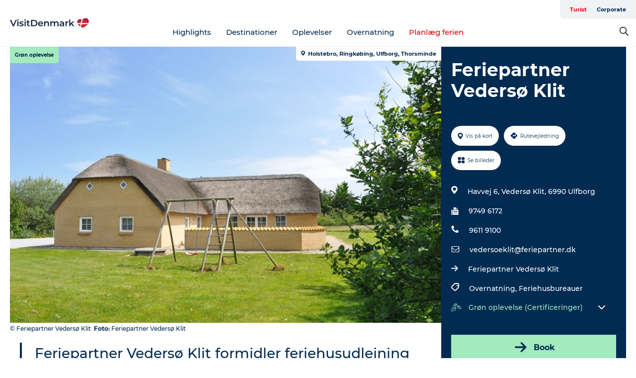

--- FILE ---
content_type: application/javascript; charset=UTF-8
request_url: https://www.visitdenmark.dk/_next/static/chunks/51294-05c6ba5fe17e3586.js
body_size: 25096
content:
(self.webpackChunk_N_E=self.webpackChunk_N_E||[]).push([[51294],{86174:function(e,n,t){var a={"./0b163bd421c268b381e7.js":1417,"./0cc994bd4d845edac252.js":59278,"./6179c0df78231440bd08.js":8220,"./656f63e40f92518bb03a.js":59063,"./6b0095a0bb409e569f55.js":44004,"./797d9ae3e9575827f14b.js":76039,"./951cc59fa9a40ab04ea2.js":76981,"./997238d2c682c77530e0.js":68932,"./9f1d1605e6dc71c1c02f.js":46375,"./bfe53f28694b6ce480ad.js":32275,"./e291d673291be947f39c.js":25052,"./fcbdbda84b7c83599e47.js":35985,"./index.js":80099};function r(e){return t(i(e))}function i(e){if(!t.o(a,e)){var n=Error("Cannot find module '"+e+"'");throw n.code="MODULE_NOT_FOUND",n}return a[e]}r.keys=function(){return Object.keys(a)},r.resolve=i,e.exports=r,r.id=86174},23265:function(e,n,t){"use strict";t.d(n,{Z:function(){return i}});var a=t(85893);t(67294);var r=t(45697);function i(e){let{src:n="/",alt:t="",...r}=e,{width:i,height:o,priority:l}=r;return(0,a.jsx)("img",{alt:t,width:i,height:o,src:n,fetchpriority:l?"high":"auto",loading:l?"eager":"lazy",...r})}i.propTypes={objectFit:r.string,src:r.string,quality:r.number,alt:r.string,layout:r.string,priority:r.bool,title:r.string,width:r.number,height:r.number}},97241:function(e,n,t){"use strict";t.d(n,{Z:function(){return x}});var a=t(85893);t(67294);var r=t(45697),i=t.n(r),o=t(41664),l=t.n(o),d=t(94184),c=t.n(d),s=t(84564),u=t.n(s),p=t(66261),f=t(98694),b=t(2664),h=()=>{let e=(0,b.v9)(e=>e.location.path);return n=>{let t=(0,f.yZ)(n.pathname),a=(0,f.yZ)(e);return a!==t?"page/".concat(t):t}};let g=(e,n)=>{e.preventDefault(),p.OK.scrollTo(n,{duration:600,delay:0,offset:0,smooth:"easeInOutQuart"})},m=e=>{let{href:n,children:t,className:r,class:i,...o}=e,d=h(),s=u()(n),p=(0,f.oA)(n),b=n&&0===n.indexOf("mailto"),m={className:c()(r,i&&i.join(" "),{"link-internal":!p,"link-external":p&&!b,"link-mailto":b})};if(b?m.target="_self":p&&(m.target="_blank"),o={...m,...o},p)return(0,a.jsx)(l(),{href:n,passHref:!0,legacyBehavior:!0,children:(0,a.jsx)("a",{...o,rel:"noopener",children:t})});if(s.hash)return(0,a.jsx)(l(),{href:n,passHref:!0,legacyBehavior:!0,role:"presentation",children:(0,a.jsx)("a",{role:"presentation",...o,onKeyDown:e=>g(e,s.hash.replace("#","")),onClick:e=>g(e,s.hash.replace("#","")),children:t})});s.pathname.lastIndexOf("/")>0&&s.pathname.lastIndexOf("/")+1===s.pathname.length&&(n=s.pathname.replace(/\/$/,"")+s.query);let x=d(s);return(0,a.jsx)(l(),{href:"/".concat(x),as:n,...o,legacyBehavior:!0,children:(0,a.jsx)("a",{...o,children:t})})};m.propTypes={href:i().string,children:i().any,className:i().string,class:i().array};var x=m},81117:function(e,n,t){"use strict";t.d(n,{__:function(){return c},hI:function(){return p},oS:function(){return s},pA:function(){return u}});var a=t(82729),r=t(6278);function i(){let e=(0,a._)(["\n  display: flex;\n  justify-content: space-between;\n  margin-top: 20px;\n  margin-bottom: 16px;\n  align-items: center;\n  align-content: center;\n\n  font-size: 16px;\n  font-weight: bold;\n  letter-spacing: 0;\n  line-height: 20px;\n\n  span {\n    font-size: 11px;\n    font-weight: 500;\n    letter-spacing: 0;\n    line-height: 20px;\n\n    top: 4px;\n    left: auto;\n    right: 0px;\n    padding: 0px;\n    text-decoration: underline;\n\n    &:hover {\n      text-decoration: none;\n    }\n  }\n"]);return i=function(){return e},e}function o(){let e=(0,a._)(["\n  display: flex;\n  align-items: center;\n  flex-wrap: wrap;\n  margin: -5px;\n  margin-bottom: 13px;\n"]);return o=function(){return e},e}function l(){let e=(0,a._)([""]);return l=function(){return e},e}function d(){let e=(0,a._)(["\n  /*! CSS Used from: https://webaim.org/styles/main.css */\n\n  a {\n    padding: 6px;\n    position: absolute;\n    top: -40px;\n    left: 0px;\n    color: ",";\n    border-right: 1px solid ",";\n    border-bottom: 1px solid ",";\n    border-bottom-right-radius: 8px;\n    background: ",";\n    -webkit-transition: top 1s ease-out;\n    transition: top 1s ease-out;\n    z-index: 100;\n  }\n\n  a:focus {\n    position: absolute;\n    left: 0px;\n    top: 0px;\n    -webkit-transition: top 0.1s ease-in;\n    transition: top 0.1s ease-in;\n  }\n\n  @media (prefers-reduced-motion: reduce) {\n    a {\n      transition-duration: 0.001ms !important;\n    }\n  }\n  @media print {\n    display: none;\n  }\n"]);return d=function(){return e},e}let c=r.default.div.withConfig({componentId:"sc-521c778a-0"})(i()),s=r.default.div.withConfig({componentId:"sc-521c778a-1"})(o()),u=r.default.div.withConfig({componentId:"sc-521c778a-2"})(l()),p=r.default.div.withConfig({componentId:"sc-521c778a-3"})(d(),e=>{let{theme:n}=e;return n.font_light||"red"},e=>{let{theme:n}=e;return n.light||"white"},e=>{let{theme:n}=e;return n.light||"white"},e=>{let{theme:n}=e;return n.dark||"red"})},57087:function(e,n,t){"use strict";t.d(n,{Z:function(){return eE}});var a=t(85893),r=t(67294),i=t(12437),o=t.n(i),l=t(2664),d=t(81117),c=t(8488),s=t(94184),u=t.n(s),p=t(9008),f=t.n(p),b=t(84564),h=t.n(b),g=t(97241),m=t(57292),x=t(23265),w=()=>{let{domain:e}=(0,l.v9)(e=>e.config),n="/static/images/svg/logo.svg",t="/static/images/favicon.ico";if(e&&e.theme){if(e.theme.favicon_path){let n=h()(e.theme.favicon_path);t=n.pathname}if(e.theme.logo_path){let t=h()(e.theme.logo_path);n=t.pathname}}let r=(0,m.Z)(),i=(0,l.v9)(e=>e.config&&e.config.domain&&e.config.domain.site_name&&e.config.domain.site_name.name);return(0,a.jsxs)(c.Z3,{children:[(0,a.jsx)(f(),{children:(0,a.jsx)("link",{rel:"icon",href:t,type:"image/x-icon"},"favicon")}),(0,a.jsx)(g.Z,{href:"/",title:r("go_to_homepage"),children:(0,a.jsx)(x.Z,{src:n,alt:i||"",width:160,height:31})})]})},k=t(45697),_=t.n(k),y=t(24245);let v=y.Z.get("modal","search"),G=y.Z.get("icon","search"),j=e=>{let{onClick:n}=e,t=(0,m.Z)(),[i,o]=(0,r.useState)(!1),l=(0,r.useCallback)(e=>{o(!0),n(e)},[n]),d=(0,r.useCallback)(e=>{(13===e.keyCode||13===e.charCode)&&l(e)},[n]);return(0,a.jsxs)(a.Fragment,{children:[(0,a.jsx)(v,{active:i,onClose:()=>o(!1)}),(0,a.jsxs)(c.QZ,{onClick:l,onKeyPress:d,tabIndex:"0",children:[(0,a.jsx)(G,{}),(0,a.jsx)("span",{children:t("search")})]})]})};function C(e,n,t){return e&&e.filter&&e.filter(e=>{let{parent:a,field_languages_whitelist:r,enabled:i}=e.attributes;return(a===n||!n&&"standard.front_page"===a)&&(r.length<=0||r.indexOf(t)>=0)&&i})||[]}j.defaultProps={onClick:()=>void 0},j.propTypes={onClick:_().func};var P=t(21232);let I=y.Z.get("layout","favorite-counter"),z=e=>{let{onChange:n}=e,{favorites:t}=(0,l.v9)(e=>e.config.domain),{getActiveMenuLinks:i}=(0,P.Z)(),o=(0,r.useRef)(null),[d,s]=(0,r.useState)(!1),[p,f]=(0,r.useState)(0),b=(0,r.useRef)(null),h=0,m=(0,r.useCallback)(()=>{var e;let n=null===(e=b.current)||void 0===e?void 0:e.getBoundingClientRect().top,t=document.documentElement.scrollTop||document.body.scrollTop,a=t>=h;t>=p-2&&n+p<=0&&!d&&a?s(!0):p>-n&&d&&!a&&s(!1),h=t},[d,p]);(0,r.useEffect)(()=>f(o.current.offsetTop),[o]),(0,r.useEffect)(()=>n&&n(d),[d,n]),(0,r.useEffect)(()=>{if(n)return window.addEventListener("scroll",m,!1),()=>{window.removeEventListener("scroll",m,!1)}},[m,n]);let x=(0,l.v9)(e=>e.language&&e.language.current_language_id),w=(0,l.v9)(e=>e.menu&&e.menu.main),k=i(),_=C(w,null,x),y=_.find(e=>k.indexOf(e.id)>=0),v=y&&C(w,"menu_link_content:".concat(y.id),x);return(0,a.jsxs)(c.Rw,{ref:b,children:[n&&(0,a.jsx)(c.Z$,{children:(0,a.jsx)("ul",{className:"menu primary-menu",children:_&&_.map((e,n)=>{let{link:t,title:r,field_hide:i}=e.attributes;return(0,a.jsx)("li",{className:u()({inactive:i,active:k.indexOf(e.id)>=0}),children:(0,a.jsx)(g.Z,{href:t.uri,children:r})},n)})})}),(0,a.jsxs)(c.S,{ref:o,children:[(0,a.jsx)("ul",{className:"menu secondary-menu",children:v&&v.map((e,n)=>{let{link:t,title:r}=e.attributes;return(0,a.jsx)("li",{className:u()({active:k.indexOf(e.id)>=0}),children:(0,a.jsx)(g.Z,{href:t.uri,children:r})},n)})}),(0,a.jsxs)("ul",{className:"menu search-menu",children:[t&&(0,a.jsx)("li",{children:(0,a.jsx)(I,{})}),(0,a.jsx)("li",{children:(0,a.jsx)(j,{})})]})]})]})};z.propTypes={onChange:_().func};var E=t(11163),S=t(56460),Z=t(46776),T=t(15787);let D=y.Z.get("modal","mobile-menu");var O=()=>{let[e,n]=(0,r.useState)(),t=(0,E.useRouter)(),i=(0,m.Z)(),{getActiveMenuLinks:o}=(0,P.Z)(),d=(0,S.Z)(),[s,p]=(0,r.useState)(!1),f=(0,l.v9)(e=>e.language&&e.language.current_language_id),b=(0,l.v9)(e=>e.menu&&e.menu.main),h=o(),x=C(b,null,f),w=x.find(e=>h.indexOf(e.id)>=0),k=e||(null==w?void 0:w.id),_=k&&C(b,"menu_link_content:".concat(k),f),y=(0,r.useCallback)(()=>p(!s),[s]);return(0,Z.Z)(()=>{s?d.disable():d.enable()},[s]),(0,r.useEffect)(()=>{let e=()=>{p(!1)};return t.events.on("routeChangeStart",e),()=>{t.events.off("routeChangeStart",e)}},[]),(0,a.jsxs)(c.Uc,{children:[(0,a.jsx)(c.K_,{onClick:y,onKeyPress:(0,T.Z)(y),"aria-expanded":s,opened:s,"aria-label":i("burger_menu"),role:"button"}),(0,a.jsxs)(D,{active:s,onClose:()=>p(!1),children:[(0,a.jsx)(c.WE,{children:x&&x.map((e,t)=>{let{link:r,title:i}=e.attributes;return(0,a.jsxs)("li",{children:[(0,a.jsxs)(c.Qs,{children:[(0,a.jsx)(g.Z,{href:r.uri,onClick:()=>p(!1),className:u()({active:h.indexOf(e.id)>=0}),children:i}),(0,a.jsx)(c.w9,{onClick:()=>{n(e.id)},children:(0,a.jsx)(c.w0,{className:u()({active:k&&k.indexOf&&k.indexOf(e.id)>=0})})})]}),e.id===k&&_&&(0,a.jsx)(c.rY,{children:_.map((e,n)=>{let{link:t,title:r}=e.attributes;return(0,a.jsx)("li",{children:(0,a.jsx)(g.Z,{href:t.uri,onClick:()=>p(!1),className:u()({active:h.indexOf(e.id)>=0}),children:r})},n)})})]},t)})}),(0,a.jsx)(c.TY,{children:(0,a.jsx)(j,{})})]})]})};let A=y.Z.get("layout","full-container");var N=()=>{let{screen:e}=(0,l.v9)(e=>e),[n,t]=(0,r.useState)(["xs","sm","md"].indexOf(e)>=0),[i,o]=(0,r.useState)(!1),d=(0,r.useCallback)(e=>{o(e)},[]);return(0,r.useEffect)(()=>t(["xs","sm","md"].indexOf(e)>=0),[e]),(0,a.jsxs)(a.Fragment,{children:[i&&!n&&(0,a.jsx)(c.Sv,{className:"sticky",id:"sticky-header-wrap",children:(0,a.jsxs)(A,{className:"no-padding",children:[(0,a.jsx)(w,{}),(0,a.jsx)(z,{})]})}),(0,a.jsx)(c.Sv,{className:u()({sticky:n}),id:"sticky-header-wrap",children:(0,a.jsxs)(A,{className:"no-padding",children:[(0,a.jsx)(w,{}),!n&&(0,a.jsx)(z,{onChange:d}),n&&(0,a.jsx)(O,{})]})})]})};let L=y.Z.get("layout","row"),q=y.Z.get("layout","col");var M=()=>{let{current_language_id:e}=(0,l.v9)(e=>e.language),n=(0,l.v9)(e=>e.menu&&e.menu.footer),t=C(n,null,e);return(0,a.jsx)(c.p5,{children:(0,a.jsx)(L,{children:t&&t.map((t,r)=>{let i=C(n,"menu_link_content:".concat(t.id),e);return(0,a.jsxs)(q,{className:"xs-6 md-3",children:[(0,a.jsx)(c.dC,{children:(0,a.jsx)("h2",{children:t.attributes.title})}),(0,a.jsx)(c.IX,{children:i&&i.map((e,n)=>{let{link:t,title:i}=e.attributes;return(0,a.jsx)("li",{children:(0,a.jsx)(g.Z,{href:t.uri,title:t.title||i,children:i})},"".concat(r,"-").concat(n))})})]},r)})})})};let F=y.Z.get("layout","container"),H=y.Z.get("modal","language-switcher"),R=y.Z.get("modal","cookie");var B=()=>{let e=(0,m.Z)(),{domain:n,scripts:t}=(0,l.v9)(e=>e.config)||{},{social_links:r={label:"",links:{}},site_name:i}=n||{},{cookie_information:o}=t||{};return(0,a.jsxs)(c.xq,{children:[(0,a.jsxs)(c._s,{children:[(0,a.jsxs)(c.Qt,{children:[r.label,":"]}),(0,a.jsx)(c.qo,{children:r.links&&Object.keys(r.links).map(e=>{let n=r.links[e],t=y.Z.get("icon",e);return n?(0,a.jsx)(g.Z,{href:n,title:e,children:(0,a.jsx)(t,{})},e):null})})]}),(0,a.jsxs)(F,{children:[(0,a.jsx)(M,{}),(0,a.jsxs)(c.SY,{children:[(0,a.jsxs)(c.go,{children:[(null==i?void 0:i.name)||e("visit_denmark")," \xa9"," ",new Date().getFullYear()]}),(0,a.jsxs)(c.lA,{children:[(0,a.jsx)(g.Z,{href:"/dataprotection",title:e("footer_privacy_policy"),children:e("footer_privacy_policy")}),!o&&(0,a.jsx)(R,{})]}),(0,a.jsx)(H,{})]})]})]})};let U=y.Z.get("layout","full-container");var Y=()=>{let{entity:e,data:n,error:t}=(0,l.v9)(e=>e.content);if(t)return null;let r={breadcrumbs:["breadcrumbs--page"],logo:["section-logo"]};e&&(r.breadcrumbs.push("breadcrumbs--".concat(e.entity_type)),r.breadcrumbs.push("breadcrumbs--".concat(e.entity_type,"--").concat(e.bundle)),r.logo.push("section-logo--".concat(e.entity_type)),r.logo.push("section-logo--".concat(e.entity_type,"--").concat(e.bundle)));let i=y.Z.get("layout",r.breadcrumbs),o=y.Z.get("layout",r.logo);return(0,a.jsx)(U,{children:(0,a.jsxs)(c.Hu,{children:[(0,a.jsx)(i,{entity:e,data:n}),(0,a.jsx)(o,{entity:e,data:n})]})})},K=t(82729),Q=t(6278),V=t(17704),W=t(74622);function J(){let e=(0,K._)(["\n      margin-top: ","px;\n    "]);return J=function(){return e},e}function $(){let e=(0,K._)(["\n        margin-left: -20px;\n        margin-right: -20px;\n      "]);return $=function(){return e},e}function X(){let e=(0,K._)(["\n  * {\n    box-sizing: border-box;\n    &:before,\n    &:after {\n      box-sizing: border-box;\n    }\n  }\n  body {\n    font-family: 'Montserrat', Verdana, Arial, sans-serif;\n    color: ",";\n    background-color: ",";\n    line-height: 1.3;\n    font-weight: 500;\n    width: 100%;\n    max-width: 100vw;\n    overflow-x: hidden;\n    &.freeze-scroll{\n      overflow: hidden;\n    }\n    ","\n  }\n  \n  p {\n    &:last-child {\n      margin-top: 0;\n    }\n  }\n  \n  img {\n    display: block;\n    max-width: 100%;\n    height: auto;\n  }\n  .text-container a {\n    text-decoration: underline;\n  }\n  a {\n    text-decoration: none;\n    color: ",";\n    transition: all 0.3s;\n    &:hover {\n      color: ",';\n    }\n    &.link-icon {\n      &:before {\n        content: "";\n        display: inline-block;\n        width: 18px;\n        height: 18px;\n        background-size: 100%;\n        background-color: ',";\n        background-position: center;\n        background-repeat: no-repeat;\n        margin-right: 4px;\n        position: relative;\n      }\n      &.link-internal {\n        &:before {\n          top: 4px;\n          background-image: url(/static/images/svg/internalLinkMask.svg);\n        }\n      }\n      &.link-mailto,\n      &.link-external {\n        &:before {\n          background-image: url(/static/images/svg/linkoutMaskWhite.svg);\n        }\n      }\n    }\n  }\n  \n  .paragraph {\n    margin-top: ","px;\n    margin-bottom: ","px;\n    &:first-child {\n      margin-top: 0;\n    }\n  }\n  \n  .text-align-right {\n    text-align: right;\n  }\n  .text-align-left {\n    text-align: left;\n  }\n  .text-align-center {\n    text-align: center;\n  }\n  .text-align-justify {\n    text-align: justify;\n  }\n  .txt-size-regular {\n    font-weight: 400;\n  }\n  .txt-size-medium {\n    font-weight: 500;\n  }\n  .txt-size-bold {\n    font-weight: 600;\n  }\n  .txt-size-semi-bold {\n    font-weight: 700;\n  }\n  \n  @keyframes menuOpen {\n    from {\n      height: 0px;\n    }\n    to {\n      height: calc(100vh - 100%);\n    }\n  }\n  \n  @keyframes highlight {\n    from {\n      background-color: rgba(0,0,0,0.1);\n    }\n    to {\n      background-color: rgba(0,0,0,0);\n    }\n  }\n  * {\n    /* outline-color: ","; */\n  }\n\n  //CODE SMELL\n  //Workaround for mobile to remove the gird margin in mobile for certain paragraphs.\n  //TODO: find better solution or design for this\n  .paragraph.paragraph--columns-2, .paragraph.paragraph--columns-3 {\n    .paragraph.paragraph--highlight-image {\n      ","\n    }\n  }\n"]);return X=function(){return e},e}let ee=(0,Q.createGlobalStyle)(X(),e=>{let{theme:n}=e;return n.font_dark},e=>{let{theme:n}=e;return n.background},W.iD.sm.max(J(),W.wJ),e=>{let{theme:n}=e;return n.link},e=>{let{theme:n}=e;return n.link_hover},e=>{let{theme:n}=e;return n.link},W.B8,W.B8,e=>{let{theme:n}=e;return n.light},W.iD.sm.max($()));var en=e=>(0,a.jsxs)(a.Fragment,{children:[(0,a.jsx)(V.Bc,{}),(0,a.jsx)(ee,{...e})]}),et=t(26095);function ea(){let e=(0,K._)(["\n  position: fixed;\n  font-size: 1px;\n  color: #fff;\n  width: 1px;\n  height: 1px;\n  overflow: hidden;\n  top: -1px;\n  left: -1px;\n  z-index: 99999;\n"]);return ea=function(){return e},e}var er=()=>(0,a.jsx)(ei,{children:"\xa0"});let ei=Q.default.div.withConfig({componentId:"sc-6945e261-0"})(ea());var eo=t(65885),el=t(25363);let ed=y.Z.get("layout","container"),ec=y.Z.get("layout","text-container"),es=y.Z.get("modal","cookie"),eu=new eo.Z;var ep=()=>{let e=(0,S.Z)(),{isMobile:n}=(0,el.Z)(),t=(0,r.useRef)(null),i=(0,m.Z)(),[o,l]=(0,r.useState)(!0),[d,s]=(0,r.useState)(!0),p=(0,r.useCallback)(()=>{s(!0)},[]),f=(0,r.useCallback)(n=>{n?(l(!0),e.enable()):s(!1)},[]),b=(0,r.useCallback)(()=>{s(!0),eu.set("cookieconsent",{required:!0,tracking:!0,social:!0,others:!0},{path:"/",maxAge:2592e3,sameSite:"strict"}),setTimeout(()=>{l(!0)},500)},[]),h=(0,r.useCallback)(e=>{(13===e.keyCode||13===e.charCode)&&b()},[]);return((0,r.useEffect)(()=>{let e=eu.get("cookieconsent");e||l(!1)},[]),(0,r.useEffect)(()=>{t.current&&s(!1)},[t,o]),o)?(0,a.jsx)(a.Fragment,{}):(0,a.jsx)(c.Hi,{ref:t,className:u()({visible:!d}),children:(0,a.jsx)(ed,{children:(0,a.jsxs)(c.M3,{children:[(0,a.jsx)(c.DD,{children:(0,a.jsx)(ec,{className:u()({"text-left":!n}),children:i("cookie_message_bar")})}),(0,a.jsxs)(c.CV,{children:[(0,a.jsx)(es,{text:i("cookie_settings"),onOpen:p,onClose:f}),(0,a.jsx)(c.Tf,{onClick:b,onKeyPress:h,tabIndex:"0",children:i("cookie_accept")})]})]})})})},ef=t(6154),eb=t(84486),eh=t.n(eb),eg=e=>{let[n,t]=(0,r.useState)(null),[a,i]=(0,r.useState)(null);return(0,r.useEffect)(()=>{try{let n=Object.values(e).flatMap(Object.values);t(n)}catch(e){i(e.message)}},[e]),{entities:n,error:a}},em=t(83454);async function ex(e){let n=await (0,ef.Z)({method:"GET",baseURL:em.env.BACKEND,url:e,headers:{"Content-Type":"application/vnd.api+json",Accept:"application/vnd.api+json"}});return n.data.links&&n.data.links.next&&await ex(n.data.links.next.href),n.data}let ew=(e,n)=>e.filter(e=>n.every(n=>e.template_suggestions.includes(n))),ek=(e,n)=>e.filter(e=>null==e?void 0:e.attributes[n]);var e_=function(e,n,t){arguments.length>3&&void 0!==arguments[3]&&arguments[3];let[a,i]=(0,r.useState)([]),[o,l]=(0,r.useState)(null),{entities:d,entitiesError:c}=eg(e),s=function(){for(var e=arguments.length,n=Array(e),t=0;t<e;t++)n[t]=arguments[t]};return(0,r.useEffect)(()=>{(async function(){try{if(s("==============================================="),c)throw s("Entities error",c),Error(c);if(null===d){s("Entities is null");return}s("Initial entities",d);let e=ew(d,t);s("Filtered by template suggestions",e);let r=ek(e,n);if(s("Filtered by field",r),0===r.length){s("No entities with the required field");let t=[];if(e.forEach(e=>{eh()(e.relationships[n],e=>{e.related&&t.length>0?(t[t.length-1]={...t[t.length-1],...e.related},s("finding the href of the related entities",e.related)):t.push(e)})}),s("Merging it with the entities",t),t.length<=0)throw Error("No related entities found for relationship '".concat(n,"' in data."));s("Making a request to the backend..."),t.forEach(async e=>{let t=e.href.replace(/.*\/api\//,"/api/");try{let e=await ex(t),r=e.data.attributes[n];r&&r.length>0&&!a.includes(r)&&i([...a,r])}catch(e){throw s("Error",e.message),Error(e.message)}})}else e=e.map(e=>e.attributes[n]),s("Mapped field data",e),i(e)}catch(e){s("Error",e.message),l(e.message)}})()},[d]),{fieldData:a,error:o}};let ey=e=>{let{children:n}=e,{entity:t,data:r}=(0,l.v9)(e=>e.content),{current_language_id:i}=(0,l.v9)(e=>e.language),o=(0,l.v9)(e=>e.location),{googleVerificationCode:d,facebookVerificationCode:c,scripts:s,customMetaTags:u}=(0,l.v9)(e=>e.config),p=u[i],b="noscripts"in o.query,{fieldData:h}=e_(r,"field_script",["taxonomy_term--sections","entity"]),{meta_info:g}=t&&t.attributes||{},m=[],x=[],w={};if(g&&"meta"in g){let e=JSON.stringify(g.meta);for(let n in e=e.replace(/https:\/\/api./g,"https://"),g.meta=JSON.parse(e),g.meta){let e=g.meta[n];if("schema_metatag"in e.attributes&&e.attributes.schema_metatag)w[e.attributes.name]=e.attributes.content;else{"name"in e.attributes&&"title"===e.attributes.name&&m.push((0,a.jsx)("title",{children:e.attributes.content},"title"));let t=e.tag;m.push((0,a.jsx)(t,{...e.attributes},"meta-".concat(n)))}}m.push((0,a.jsx)("script",{type:"application/ld+json",dangerouslySetInnerHTML:{__html:JSON.stringify({"@context":"https://schema.org","@graph":[w]})}},"schema-org"))}for(let e in d&&m.push((0,a.jsx)("meta",{name:"google-site-verification",content:d},"googleVerificationCode")),c&&m.push((0,a.jsx)("meta",{name:"facebook-domain-verification",content:c},"facebookVerificationCode")),p){let{name:n,content:t}=p[e];m.push((0,a.jsx)("meta",{name:n,content:t},"custom-tags-".concat(e)))}return x.push((0,a.jsx)("script",{dangerouslySetInnerHTML:{__html:"dataLayer=[];"}},"data-leyer-container")),s&&s.google_tracking_id&&!b&&("ga"===s.google_tracking_type?x.push((0,a.jsx)("script",{dangerouslySetInnerHTML:{__html:"\n                (function(i,s,o,g,r,a,m){i['GoogleAnalyticsObject']=r;i[r]=i[r]||function(){\n                (i[r].q=i[r].q||[]).push(arguments)},i[r].l=1*new Date();a=s.createElement(o),\n                m=s.getElementsByTagName(o)[0];a.async=1;a.src=g;m.parentNode.insertBefore(a,m)\n                })(window,document,'script','https://www.google-analytics.com/analytics.js','ga');\n                ga('create', '".concat(s.google_tracking_id,"');\n                ga('send', 'pageview');\n              ")}},"ga-inline-load")):"gtm"!==s.google_tracking_type||b||x.push((0,a.jsx)("script",{className:"google-tag-manager",dangerouslySetInnerHTML:{__html:"\n              (function(w,d,s,l,i){w[l]=w[l]||[];w[l].push({'gtm.start':\n                new Date().getTime(),event:'gtm.js'});var f=d.getElementsByTagName(s)[0],\n                j=d.createElement(s),dl=l!='dataLayer'?'&l='+l:'';j.async=true;j.src=\n                'https://www.googletagmanager.com/gtm.js?id='+i+dl;f.parentNode.insertBefore(j,f);\n              })(window,document,'script','dataLayer','".concat(s.google_tracking_id,"');\n                ")}},"gtag-mnger-inline"))),s&&s.global_tracking&&s.global_tracking.google_tracking_id&&!b&&x.push((0,a.jsx)("script",{className:"google-tag-manager",dangerouslySetInnerHTML:{__html:"\n          (function(w,d,s,l,i){w[l]=w[l]||[];w[l].push({'gtm.start':\n            new Date().getTime(),event:'gtm.js'});var f=d.getElementsByTagName(s)[0],\n            j=d.createElement(s),dl=l!='dataLayer'?'&l='+l:'';j.async=true;j.src=\n            'https://www.googletagmanager.com/gtm.js?id='+i+dl;f.parentNode.insertBefore(j,f);\n          })(window,document,'script','dataLayer','".concat(s.global_tracking.google_tracking_id,"');\n            ")}},"global-gtag-mnger-inline")),s&&h.length>0&&h.forEach(e=>{x.push((0,a.jsx)("script",{type:"text/javascript",src:e,async:!0}))}),s&&s.inline_scripts.length>0&&x.push((0,a.jsx)("script",{type:"text/javascript",dangerouslySetInnerHTML:{__html:s.inline_scripts}},"inline-scripts")),s&&s.cookie_information&&!b&&x.push((0,a.jsx)("script",{id:"CookieConsent",src:"https://policy.app.cookieinformation.com/uc.js","data-culture":i.toUpperCase(),type:"text/javascript",defer:!0,async:!0},"cookie-consent")),s&&s.recaptcha_key&&!b&&x.push((0,a.jsx)("script",{src:"https://www.google.com/recaptcha/api.js?render=re".concat(s.recaptcha_key,"_site_key"),async:!0})),(0,a.jsxs)(f(),{children:[(0,a.jsx)("meta",{charSet:"UTF-8"}),(0,a.jsx)("meta",{httpEquiv:"X-UA-Compatible",content:"IE=edge"}),(0,a.jsx)("meta",{name:"viewport",content:"width=device-width, initial-scale=1.0, maximum-scale=1.0"}),m,x,n]})};ey.propTypes={children:_().any};let ev=new eo.Z,eG="product",ej="global",eC="hide_top_message_",eP=y.Z.get("icon","close"),eI=y.Z.get("layout","container"),ez=()=>{let e=(0,r.useRef)(),n=(0,Q.useTheme)(),t=function(){let[e,n]=(0,r.useState)({}),{entityType:t,topMessages:a,colors:i}=(0,l.v9)(e=>({entityType:e.content&&e.content.entity&&e.content.entity.entity_type,topMessages:e.config&&e.config.domain&&e.config.domain.top_messages,colors:e.config&&e.config.colors})),{disable_closing:o,global:d,global_background_color:c,product:s,product_background_color:u,updated:p}=a||{},f=e=>()=>{ev.set("".concat(eC).concat(e),p,{path:"/",maxAge:2592e3})},b=()=>{let e=ev.getAll(),a=e.hide_top_message_product,r=e.hide_top_message_global,l={colors:i,updated:p,disableClosing:o};if(t===eG){(o||!a||a<p)&&s&&s.value&&n({message:s.value,colorSchema:u&&u.color_schema,type:eG,...l,closeMessage:f(eG)});return}if((o||!r||r<p)&&d&&d.value){n({message:d.value,colorSchema:c&&c.color_schema,type:ej,...l,closeMessage:f(ej)});return}n({})},h=e=>{let{name:n}=e;if(n!=="".concat(eC).concat(ej)&&n!=="".concat(eC).concat(eG))return null;b()};return(0,r.useEffect)(()=>(b(),ev.addChangeListener(h),()=>{ev.removeChangeListener(h)}),[]),e}();if(!t.message)return null;let{colorSchema:i,message:o,colors:d,disableClosing:s,closeMessage:u}=t,p=n.grey;return i&&i in d?p=d[i].light:i&&i in n&&(p=n[i]),(0,a.jsx)(c.Bf,{bgColor:p,ref:e,children:(0,a.jsx)(eI,{children:(0,a.jsxs)(c.nQ,{children:[(0,a.jsx)("div",{dangerouslySetInnerHTML:{__html:o}}),!s&&(0,a.jsx)(c.sU,{className:"close-message",onClick:u,children:(0,a.jsx)(eP,{})})]})})})};ez.propTypes={colors:_().object,entityType:_().string,topMessages:_().object};var eE=e=>{let n=n=>{let t=(0,l.I0)(),{screen:i}=(0,l.v9)(e=>({screen:e.screen})),{scripts:o}=(0,l.v9)(e=>e.config),c=(0,r.useCallback)(()=>{for(let e in W.zf)if(window.innerWidth>=W.zf[e]){i!==e&&t((0,et.I2)(e));break}},[]),s=(0,m.Z)();return(0,r.useEffect)(c,[]),(0,r.useEffect)(()=>(window.addEventListener("resize",c),()=>{window.removeEventListener("resize",c)}),[]),(0,a.jsxs)(a.Fragment,{children:[(0,a.jsx)(en,{}),(0,a.jsx)(ey,{}),(0,a.jsx)(er,{}),(0,a.jsx)(d.hI,{children:(0,a.jsx)("a",{href:"#maincontent",children:s("skip_to_main_content")})}),(0,a.jsx)(ez,{}),(0,a.jsx)(N,{}),"xs"!==i&&"sm"!==i&&(0,a.jsx)(Y,{}),(0,a.jsx)("div",{id:"maincontent",children:(0,a.jsx)(e,{...n})}),(0,a.jsx)(B,{}),(!o||!o.cookie_information)&&(0,a.jsx)(ep,{})]})};return n.getInitialProps=async n=>{if(n.req){let e=new(o())(n.req.headers["user-agent"]);e.tablet()?n.reduxStore.dispatch((0,et.I2)("md")):e.mobile()?n.reduxStore.dispatch((0,et.I2)("sm")):n.reduxStore.dispatch((0,et.I2)("lg")),n.reduxStore.dispatch((0,et.hG)({os:e.os(),isIphone:e.is("iPhone")}))}return e&&e.getInitialProps?e.getInitialProps(n):{}},n}},8488:function(e,n,t){"use strict";t.d(n,{Tf:function(){return no},CV:function(){return ni},M3:function(){return na},DD:function(){return nr},Hi:function(){return nt},SY:function(){return nu},go:function(){return np},Qt:function(){return nc},_s:function(){return nd},qo:function(){return ns},lA:function(){return nf},dC:function(){return nh},IX:function(){return ng},p5:function(){return nb},xq:function(){return nl},I7:function(){return nP},wN:function(){return nj},UE:function(){return nz},AY:function(){return n_},A3:function(){return nx},S7:function(){return ny},EB:function(){return nE},B$:function(){return nG},zs:function(){return nw},oS:function(){return nZ},JK:function(){return nI},oH:function(){return nS},$0:function(){return nk},zQ:function(){return nv},TZ:function(){return nm},Sv:function(){return nT},Z3:function(){return nD},gW:function(){return nM},Mc:function(){return nA},nx:function(){return nF},V0:function(){return nN},ou:function(){return nL},CN:function(){return nq},eT:function(){return nO},sU:function(){return nB},nQ:function(){return nR},Bf:function(){return nH},K_:function(){return nY},w0:function(){return nW},w9:function(){return nV},WE:function(){return nK},Qs:function(){return n$},TY:function(){return nJ},rY:function(){return nQ},Uc:function(){return nU},Z$:function(){return n0},S:function(){return n1},Rw:function(){return nX},Pd:function(){return n6},L1:function(){return n2},gz:function(){return n7},Ed:function(){return n9},XB:function(){return n3},Q0:function(){return n4},in:function(){return n5},QZ:function(){return n8},Hu:function(){return te}});var a=t(82729),r=t(6278),i=t(74622),o=t(85893);t(67294);var l=t(45697),d=t.n(l),c=t(94184),s=t.n(c);function u(){let e=(0,a._)(["\n  0% {\n    top: ","px;\n    transform: rotate(43deg);\n  }\n  50% {\n    top: ","px;\n    transform: rotate(0deg);\n  }\n  100% {\n    top: 0px;\n  }\n"]);return u=function(){return e},e}function p(){let e=(0,a._)(["\n  0% {\n    opacity: 0;\n  }\n  100% {\n    opacity: 1;\n  }\n"]);return p=function(){return e},e}function f(){let e=(0,a._)(["\n  0% {\n    top: ","px;\n    transform: rotate(-43deg);\n  }\n  50% {\n    top: ","px;\n    transform: rotate(0deg);\n  }\n  100% {\n    top: ","px;\n  }\n"]);return f=function(){return e},e}function b(){let e=(0,a._)(["\n  0% {\n    top: 0px;\n  }\n  50% {\n    top: ","px;\n    transform: rotate(0deg);\n  }\n  100% {\n    top: ","px;\n    transform: rotate(43deg);\n  }\n"]);return b=function(){return e},e}function h(){let e=(0,a._)(["\n  0% {\n    opacity: 1;\n  }\n  100% {\n    opacity: 0;\n  }\n"]);return h=function(){return e},e}function g(){let e=(0,a._)(["\n  0% {\n    top: ","px;\n  }\n  50% {\n    top: ","px;\n    transform: rotate(0deg);\n  }\n  100% {\n    top: ","px;\n    transform: rotate(-43deg);\n  }\n"]);return g=function(){return e},e}function m(){let e=(0,a._)(["\n  display: inline-block;\n  cursor: pointer;\n"]);return m=function(){return e},e}function x(){let e=(0,a._)(["\n  width: 31px;\n  height: 24px;\n  z-index: 7;\n  position: relative;\n\n  b {\n    position: absolute;\n    top: 0;\n    right: 0;\n    width: 100%;\n    height: 3px;\n    animation-fill-mode: forwards;\n    animation-timing-function: linear;\n    background-color: ",";\n\n    &._1 {\n      top: 0;\n      animation-duration: 0.3s;\n    }\n    &._2 {\n      width: 25px;\n      top: ","px;\n      animation-duration: 0.15s;\n    }\n    &._3 {\n      top: ","px;\n      animation-duration: 0.3s;\n    }\n  }\n\n  &.opened {\n    b {\n      &._1 {\n        animation-name: ",";\n      }\n      &._2 {\n        animation-name: ",";\n      }\n      &._3 {\n        animation-name: ",";\n      }\n    }\n  }\n\n  &.closed {\n    b {\n      &._1 {\n        animation-name: ",";\n      }\n      &._2 {\n        animation-name: ",";\n      }\n      &._3 {\n        animation-name: ",";\n      }\n    }\n  }\n"]);return x=function(){return e},e}let w=e=>{let{opened:n,...t}=e;return(0,o.jsx)(C,{...t,children:(0,o.jsxs)(P,{className:s()("menu-button",{opened:n,closed:!n}),role:"button",tabIndex:"0","aria-expanded":"".concat(n),children:[(0,o.jsx)("b",{className:"_1 color-bg-default-dark"}),(0,o.jsx)("b",{className:"_2 color-bg-default-dark"}),(0,o.jsx)("b",{className:"_3 color-bg-default-dark"})]})})};w.propTypes={opened:d().bool};let k=(0,r.keyframes)(u(),10,10),_=(0,r.keyframes)(p()),y=(0,r.keyframes)(f(),10,10,20),v=(0,r.keyframes)(b(),10,10),G=(0,r.keyframes)(h()),j=(0,r.keyframes)(g(),20,10,10),C=r.default.div.withConfig({componentId:"sc-73829ad0-0"})(m()),P=r.default.div.withConfig({componentId:"sc-73829ad0-1"})(x(),e=>{let{theme:n}=e;return n.dark},10,20,v,G,j,k,_,y);var I=t(24245);function z(){let e=(0,a._)(["\n  position: sticky;\n  bottom: 0;\n  left: 0;\n  right: 0;\n  padding-top: 15px;\n  padding-bottom: 15px;\n  background-color: ",";\n  border-top: 1px solid white;\n  z-index: 9999;\n  box-shadow: rgba(0, 0, 0, 0.1) 0px -1px 20px;\n  transform: translateY(100%);\n  transition: all 0.3s;\n  &.visible {\n    transform: translateY(0);\n  }\n"]);return z=function(){return e},e}function E(){let e=(0,a._)(["\n    font-size: 13px;\n  "]);return E=function(){return e},e}function S(){let e=(0,a._)(["\n    text-align: left;\n    flex-direction: row;\n  "]);return S=function(){return e},e}function Z(){let e=(0,a._)(["\n  display: flex;\n  align-items: center;\n  align-content: center;\n  flex-direction: column;\n  text-align: center;\n  font-size: 14px;\n  ","\n  ","\n"]);return Z=function(){return e},e}function T(){let e=(0,a._)(["\n  flex: 1;\n  padding-right: 30px;\n"]);return T=function(){return e},e}function D(){let e=(0,a._)(["\n    flex-direction: row;\n  "]);return D=function(){return e},e}function O(){let e=(0,a._)(["\n      margin-top: 0;\n    "]);return O=function(){return e},e}function A(){let e=(0,a._)(["\n  display: flex;\n  align-content: center;\n  align-items: center;\n  flex-direction: column;\n  ","\n  > a {\n    text-decoration: underline;\n    margin-top: 20px;\n    ","\n  }\n"]);return A=function(){return e},e}function N(){let e=(0,a._)(["\n    margin-top: 0;\n    margin-left: 20px;\n  "]);return N=function(){return e},e}function L(){let e=(0,a._)(["\n  padding: 16px 30px;\n  cursor: pointer;\n  font-size: 14px;\n  font-weight: 600;\n  transition: all 0.3s;\n  background-color: white;\n  color: ",";\n  margin-top: 20px;\n  ","\n  &:hover {\n    background-color: ",";\n    color: white;\n  }\n"]);return L=function(){return e},e}function q(){let e=(0,a._)(["\n  background-color: ",";\n"]);return q=function(){return e},e}function M(){let e=(0,a._)(["\n  width: 100%;\n  height: 65px;\n  background-color: ",";\n  display: flex;\n  justify-content: center;\n  align-content: center;\n  align-items: center;\n"]);return M=function(){return e},e}function F(){let e=(0,a._)(["\n  font-size: 14px;\n  font-weight: bold;\n  line-height: 18px;\n  color: white;\n"]);return F=function(){return e},e}function H(){let e=(0,a._)(['\n  padding: 0 7px;\n  display: flex;\n  justify-content: center;\n  align-items: center;\n  align-content: center;\n  a {\n    color: white;\n    display: inline-block;\n    padding: 0 7px;\n  }\n  svg {\n    path {\n      fill: white;\n    }\n  }\n  a[title="tiktok"] > svg {\n    width: 20px;\n    height: 20px;\n  }\n  a[title="tiktok"] {\n    padding-left: 2px !important;\n  }\n']);return H=function(){return e},e}function R(){let e=(0,a._)(["\n    font-size: 12px;\n    flex-direction: column;\n  "]);return R=function(){return e},e}function B(){let e=(0,a._)(["\n  border-top: 2px solid rgb(231, 234, 236);\n  padding: 15px 0px;\n  margin-top: 40px;\n  display: flex;\n  align-items: center;\n  align-content: center;\n  font-size: 14px;\n  ","\n"]);return B=function(){return e},e}function U(){let e=(0,a._)([""]);return U=function(){return e},e}function Y(){let e=(0,a._)(["\n    margin: 10px 0 20px;\n  "]);return Y=function(){return e},e}function K(){let e=(0,a._)(["\n    margin: 0 20px;\n    flex: 1;\n  "]);return K=function(){return e},e}function Q(){let e=(0,a._)(["\n  display: flex;\n  align-content: center;\n  align-items: center;\n  ","\n  ","\n  a {\n    cursor: pointer;\n    margin: 0 20px;\n    color: ",";\n    &:hover {\n      color: ",";\n    }\n  }\n"]);return Q=function(){return e},e}function V(){let e=(0,a._)(["\n    font-size: 14px;\n  "]);return V=function(){return e},e}function W(){let e=(0,a._)(["\n  padding: 20px 0;\n  ","\n"]);return W=function(){return e},e}function J(){let e=(0,a._)(["\n  h2 {\n    font-size: 14px;\n    font-weight: 700;\n    margin-bottom: 20px;\n  }\n"]);return J=function(){return e},e}function $(){let e=(0,a._)(["\n  list-style: none;\n  padding: 0;\n\n  li {\n    margin: 15px 0;\n  }\n\n  a {\n    color: ",";\n\n    &:hover {\n      color: ",";\n    }\n  }\n"]);return $=function(){return e},e}function X(){let e=(0,a._)(["\n    margin-top: -40px;\n  "]);return X=function(){return e},e}function ee(){let e=(0,a._)(["\n  ","\n"]);return ee=function(){return e},e}function en(){let e=(0,a._)(["\n  justify-content: space-between;\n\n  .padding-0 {\n    padding: 0;\n  }\n"]);return en=function(){return e},e}function et(){let e=(0,a._)(["\n  position: relative;\n  .sustainable-experience-tag {\n    z-index: 1;\n    top: 0;\n    left: 0;\n    background: #a3eabf;\n    color: #07203b;\n    padding: 11px 10px;\n    border-radius: 0 0 5px 0;\n    font-size: 10px;\n    font-weight: bold;\n    line-height: 11px;\n    position: relative;\n    top: 25px;\n  }\n"]);return et=function(){return e},e}function ea(){let e=(0,a._)(["\n  font-size: 12px;\n  line-height: 13px;\n  margin-top: 5px;\n\n  .copyright {\n    margin-right: 10px;\n    svg {\n      margin-right: 3px;\n      vertical-align: bottom;\n    }\n  }\n\n  div {\n    display: inline;\n  }\n\n  span {\n    font-weight: bold;\n    margin-right: 3px;\n  }\n"]);return ea=function(){return e},e}function er(){let e=(0,a._)(["\n    margin-bottom: 0;\n    padding-bottom: 26px;\n    border-bottom: 1px solid #D8DADC;\n  "]);return er=function(){return e},e}function ei(){let e=(0,a._)(["\n  margin-bottom: 24px;\n\n  ","\n"]);return ei=function(){return e},e}function eo(){let e=(0,a._)(["\n      font-size: 16px;\n      line-height: 26px;\n  "]);return eo=function(){return e},e}function el(){let e=(0,a._)(["\n  font-size: 14px;\n  line-height: 22px;\n\n  //TO look like paragraph tag - <p>\n  margin-block-start: 1em;\n  margin-block-end: 1em;\n  margin-inline-start: 0px;\n  margin-inline-end: 0px;\n\n  ","\n"]);return el=function(){return e},e}function ed(){let e=(0,a._)(["\n    position: relative;\n    font-weight: bold;\n    font-size: 21px;\n    line-height: 23px;\n    margin-top: 5px;\n    margin-bottom: 15px;\n    text-align: center;\n  "]);return ed=function(){return e},e}function ec(){let e=(0,a._)(["\n  font-size: 30px;\n  line-height: 33px;\n  margin: 12px 0 16px 0;\n  text-decoration: none;\n  color: ",";\n  transition: color 0.3s ease;\n  &:hover {\n    color: ",";\n  }\n\n  ","\n"]);return ec=function(){return e},e}function es(){let e=(0,a._)(["\n    flex-direction: column;\n\n    h2 {\n      display: none;\n    }\n\n    .column-number {\n      display: none;\n    }\n  "]);return es=function(){return e},e}function eu(){let e=(0,a._)(["\n  display: flex;\n\n  ","\n"]);return eu=function(){return e},e}function ep(){let e=(0,a._)(["\n    flex-wrap: wrap;\n    justify-content: space-around;\n    align-items: center;\n  "]);return ep=function(){return e},e}function ef(){let e=(0,a._)(["\n      white-space: initial;\n    "]);return ef=function(){return e},e}function eb(){let e=(0,a._)(["\n  display: flex;\n  align-items: center;\n\n  ","\n\n  #product-card-text {\n    white-space: break-spaces;\n\n    ","\n  }\n"]);return eb=function(){return e},e}function eh(){let e=(0,a._)(["\n    margin: 0 0 10px 0;\n  "]);return eh=function(){return e},e}function eg(){let e=(0,a._)(["\n  color: ",";\n  border: 1px solid #022b52;\n  border-radius: 21px;\n  background: #ffffff;\n  display: flex;\n  justify-content: center;\n  align-items: center;\n  padding: 10px 18px;\n  font-size: 13px;\n  line-height: 14px;\n  font-weight: bold;\n  margin: 0 15px 0 0;\n  cursor: pointer;\n\n  svg {\n    margin-right: 10px;\n\n    path {\n      fill: #022b52;\n    }\n  }\n\n  ","\n"]);return eg=function(){return e},e}function em(){let e=(0,a._)(["\n  ","\n"]);return em=function(){return e},e}function ex(){let e=(0,a._)(["\n  ","\n  display: inline-flex;\n  flex-direction: row;\n  flex-wrap: wrap;\n"]);return ex=function(){return e},e}function ew(){let e=(0,a._)(["\n  font-size: 14px;\n  line-height: 16px;\n  font-weight: normal;\n  border-radius: 0;\n  border: none;\n  border-bottom: 1px solid #022b52;\n  padding: 10px 0;\n"]);return ew=function(){return e},e}function ek(){let e=(0,a._)(["\n  background-color: #022b52;\n  padding: 5px;\n  position: absolute;\n  right: 8px;\n  bottom: 8px;\n  border-radius: 20px;\n  display: flex;\n  justify-content: center;\n  align-items: center;\n  min-height: 30px;\n  min-width: 30px;\n  z-index: 9;\n  span {\n    color: #ffffff;\n  }\n  svg {\n    path {\n      fill: #ffffff;\n    }\n  }\n"]);return ek=function(){return e},e}function e_(){let e=(0,a._)(["\n    font-weight: bold;\n    font-size: 30px;\n    line-height: 33px;\n    padding: 0;\n    text-align: center;\n    margin: 15px 0 0 0;\n  "]);return e_=function(){return e},e}function ey(){let e=(0,a._)(["\n  float: left;\n  min-width: 85px;\n  max-width: 85px;\n  font-size: 45px;\n  line-height: 55px;\n  color: ",";\n  font-weight: bold;\n  padding-top: 5px;\n  ","\n"]);return ey=function(){return e},e}function ev(){let e=(0,a._)(["\n    display: flex;\n  "]);return ev=function(){return e},e}function eG(){let e=(0,a._)(["\n  display: none;\n  justify-content: center;\n  align-items: center;\n  flex-direction: column;\n\n  ","\n"]);return eG=function(){return e},e}function ej(){let e=(0,a._)(["\n      height: ","px;\n  "]);return ej=function(){return e},e}function eC(){let e=(0,a._)(["\n  position: relative;\n  border-bottom: 1px solid rgb(240, 241, 243);\n  background-color: ",";\n  width: 100vw;\n  top: 0;\n  transition: all 0.3s;\n  > div {\n    display: flex;\n    align-items: center;\n    height: 100%;\n  }\n  &.sticky {\n    position: fixed;\n    z-index: 20;\n\n    @media print {\n      display: none;\n    }\n  }\n\n  ","\n"]);return eC=function(){return e},e}function eP(){let e=(0,a._)(["\n  width: 200px;\n  padding: 6px 20px;\n  position: sticky;\n  top: 0;\n  img {\n    max-width: 100%;\n    max-height: 50px;\n  }\n"]);return eP=function(){return e},e}function eI(){let e=(0,a._)(["\n    width: 250px;\n    min-width: 250px;\n    margin: 0 6px;\n    padding: 7px;\n    border-width: 2px;\n    &.active {\n      p {\n        display: none;\n      }\n    }\n  "]);return eI=function(){return e},e}function ez(){let e=(0,a._)(["\n  margin: 26px 1px 0 0;\n  padding: 12px 12px 0 12px;\n  border-color: transparent;\n  border-width: 1px;\n  border-style: solid;\n\n  &:hover,\n  &.active {\n    border-color: #022b52;\n  }\n\n  &.active {\n    padding-bottom: 14px;\n  }\n\n  &:first-of-type {\n    margin-top: 0;\n  }\n\n  ","\n"]);return ez=function(){return e},e}function eE(){let e=(0,a._)(["\n    max-height: 125px;\n    img {\n      max-height: 125px;\n    }\n  "]);return eE=function(){return e},e}function eS(){let e=(0,a._)(["\n  position: relative;\n\n  ","\n  span {\n    z-index: 1;\n    top: 0;\n    left: 0;\n    background: #a3eabf;\n    color: #07203b;\n    padding: 11px 10px;\n    border-radius: 0 0 5px 0;\n    font-size: 10px;\n    font-weight: bold;\n    line-height: 11px;\n  }\n"]);return eS=function(){return e},e}function eZ(){let e=(0,a._)(["\n    bottom: 8px;\n    right: 8px;\n    svg {\n      width: 17px;\n      height: 21px;\n    }\n  "]);return eZ=function(){return e},e}function eT(){let e=(0,a._)(["\n  position: absolute;\n  bottom: 8px;\n  right: 12px;\n  height: auto;\n  margin: 0;\n  padding: 0;\n\n  svg {\n    path {\n      fill: #e60014;\n    }\n  }\n\n  ","\n"]);return eT=function(){return e},e}function eD(){let e=(0,a._)(["\n    white-space: nowrap;\n    overflow: hidden;\n    text-overflow: ellipsis;\n  "]);return eD=function(){return e},e}function eO(){let e=(0,a._)(["\n  ","\n"]);return eO=function(){return e},e}function eA(){let e=(0,a._)(["\n    font-size: 13px;\n    line-height: 15px;\n  "]);return eA=function(){return e},e}function eN(){let e=(0,a._)(["\n  font-weight: bold;\n  position: relative;\n  margin: 8px 0 0 0;\n  font-size: 16px;\n  line-height: 20px;\n\n  &.active {\n    margin: 8px 0px 16px;\n  }\n\n  ","\n"]);return eN=function(){return e},e}function eL(){let e=(0,a._)(["\n  font-size: 14px;\n  line-height: 20px;\n"]);return eL=function(){return e},e}function eq(){let e=(0,a._)(["\n    margin-top: 5px;\n    a, button {\n      font-size: 11px;\n      line-height: 11px;\n      margin-right: 15px;\n      font-weight: 600;\n      &:last-child {\n        margin-right: 0;\n      }\n    }\n  "]);return eq=function(){return e},e}function eM(){let e=(0,a._)(["\n  display: flex;\n  justify-content: flex-start;\n  align-items: center;\n  align-content: center;\n  flex-wrap: wrap;\n  margin-top: 20px;\n\n  a,\n  button {\n    display: flex;\n    justify-content: center;\n    align-items: center;\n    color: #022b52;\n    margin: 0 20px 10px 0;\n    cursor: pointer;\n    border: none;\n    background-color: transparent;\n    font-size: 14px;\n    line-height: 20px;\n    font-weight: 500;\n    padding: 0;\n    text-align: left;\n\n    &:last-child {\n      margin-right: 0;\n    }\n\n    &:hover {\n      color: #e70013;\n    }\n\n    svg {\n      margin-left: 10px;\n    }\n  }\n\n  ","\n"]);return eM=function(){return e},e}function eF(){let e=(0,a._)(["\n  background-color: ",";\n  width: 100%;\n  padding: 25px 0;\n\n  .top-container {\n    margin-bottom: 0;\n  }\n"]);return eF=function(){return e},e}function eH(){let e=(0,a._)(["\n  font-size: 14px;\n  padding-right: 50px;\n  position: relative;\n\n  .close-message {\n    top: 50%;\n    right: 0;\n    transform: translateY(-50%);\n  }\n\n  p {\n    margin: 0;\n  }\n\n  a {\n    text-decoration: underline;\n  }\n\n  a:hover {\n    color: inherit;\n  }\n"]);return eH=function(){return e},e}function eR(){let e=(0,a._)(["\n  position: absolute;\n  top: 0;\n  right: 0;\n  padding: 20px;\n  cursor: pointer;\n  color: ",";\n  :hover {\n    color: ",";\n  }\n"]);return eR=function(){return e},e}function eB(){let e=(0,a._)(["\n  text-align: right;\n  flex: 1;\n  padding-right: 20px;\n"]);return eB=function(){return e},e}function eU(){let e=(0,a._)(["\n  display: flex;\n  justify-content: flex-end;\n  align-items: center;\n"]);return eU=function(){return e},e}function eY(){let e=(0,a._)(["\n  display: block;\n  padding: 0;\n  margin: 0;\n  flex: 1;\n  overflow: auto;\n  li {\n    list-style: none;\n    display: block;\n  }\n  > li {\n    border-bottom: 1px solid #d8dadc;\n    > div > a {\n      padding: 0 20px;\n      height: ","px;\n\n      display: flex;\n      align-items: center;\n      justify-content: space-between;\n\n      text-decoration: none;\n      color: #022b52;\n      font-size: 17px;\n      font-weight: bold;\n      letter-spacing: 0;\n      line-height: 20px;\n      &:hover,\n      &.active {\n        /* color: ","; */\n      }\n    }\n  }\n"]);return eY=function(){return e},e}function eK(){let e=(0,a._)(["\n  display: block;\n  padding: 0;\n  > li {\n    > a {\n      border-bottom: 1px solid #d8dadc;\n      padding: 0 35px;\n      height: ","px;\n      display: flex;\n      align-items: center;\n      text-decoration: none;\n      color: #022b52;\n      font-size: 17px;\n      font-weight: 500;\n      letter-spacing: 0;\n      line-height: 26px;\n      &:hover,\n      &.active {\n        color: ",";\n      }\n    }\n    &:last-child {\n      a {\n        border: unset;\n      }\n    }\n    &:first-child {\n      a {\n        border-top: 1px solid #d8dadc;\n      }\n    }\n  }\n"]);return eK=function(){return e},e}function eQ(){let e=(0,a._)(["\n  border: unset;\n  background: unset;\n  margin: unset;\n  padding: unset;\n  padding: 0 20px;\n  height: ","px;\n"]);return eQ=function(){return e},e}function eV(){let e=(0,a._)(['\n  width: 18px;\n  height: 18px;\n  cursor: pointer;\n  position: relative;\n  &:before,\n  &:after {\n    content: "";\n    position: absolute;\n    height: 3px;\n    width: 61%;\n    top: 50%;\n    margin-top: -3px;\n    background-color: ',";\n    transition: transform 0.3s ease;\n  }\n\n  &:before {\n    left: 0;\n    transform: rotate(45deg);\n    border-top-left-radius: 30px;\n    border-bottom-left-radius: 30px;\n  }\n  &:after {\n    right: 0;\n    transform: rotate(-45deg);\n    border-top-right-radius: 30px;\n    border-bottom-right-radius: 30px;\n  }\n\n  transform: rotate(-90deg);\n  &.active {\n    transform: rotate(0deg);\n  }\n"]);return eV=function(){return e},e}function eW(){let e=(0,a._)(["\n  height: 90px;\n  background-color: #f7f9fb;\n  a {\n    padding: 0 20px;\n    height: 45px;\n    font-size: 16px;\n    display: flex;\n    align-items: center;\n    background-color: #022b52;\n    color: #fff;\n    span {\n      display: inline;\n    }\n    svg {\n      margin-right: 20px;\n      width: 20px;\n      height: 20px;\n      path {\n        fill: #fff;\n      }\n    }\n  }\n"]);return eW=function(){return e},e}function eJ(){let e=(0,a._)(["\n  display: flex;\n  align-items: center;\n  justify-content: space-between;\n"]);return eJ=function(){return e},e}function e$(){let e=(0,a._)(["\n    display: block;\n    background-color: #022b52;\n    color: #fff;\n    span {\n      display: inline;\n    }\n    svg {\n      margin-right: 20px;\n      path {\n        fill: #fff;\n      }\n    }\n  "]);return e$=function(){return e},e}function eX(){let e=(0,a._)(["\n  cursor: pointer;\n  font-size: 16px;\n  display: flex;\n  align-items: center;\n  justify-content: center;\n\n  span {\n    display: none;\n  }\n\n  ","\n"]);return eX=function(){return e},e}function e0(){let e=(0,a._)(["\n  flex: 1;\n  display: flex;\n  flex-direction: column;\n  height: 100%;\n  a {\n    text-decoration: none;\n    color: ",";\n    &:hover {\n      color: ",";\n    }\n  }\n"]);return e0=function(){return e},e}function e1(){let e=(0,a._)(["\n  align-self: flex-end;\n  border-bottom-left-radius: 10px;\n  background-color: #eff3f4;\n  ul {\n    padding: 0 10px;\n    margin: 0;\n    li {\n      display: inline-block;\n      list-style: none;\n      &.inactive {\n        > a {\n          display: none;\n        }\n      }\n      &.active {\n        > a {\n          color: ",";\n        }\n      }\n      a {\n        display: block;\n        font-size: 11px;\n        font-weight: bold;\n        padding: 12px 10px;\n      }\n    }\n  }\n"]);return e1=function(){return e},e}function e5(){let e=(0,a._)(["\n  align-self: center;\n  flex: 1;\n  display: flex;\n  width: 100%;\n  position: relative;\n  top: 0;\n  background-color: ",";\n  ul {\n    padding: 0;\n    &.secondary-menu {\n      flex: 1;\n      text-align: center;\n    }\n    &.search-menu {\n      min-width: 200px;\n      text-align: right;\n    }\n    li {\n      display: inline-block;\n      vertical-align: middle;\n      list-style: none;\n      padding: 0 15px;\n      a {\n        font-size: 15px;\n        padding: 0;\n      }\n      &.active {\n        > a {\n          color: ",";\n        }\n      }\n    }\n  }\n"]);return e5=function(){return e},e}function e4(){let e=(0,a._)(['\n  display: table;\n  width: 100%;\n  min-height: 350px;\n  padding: 0 20px;\n  position: relative;\n  background-image: url("/static/images/jpg/page-not-found-background.jpg");\n  background-repeat: no-repeat;\n  background-position: center;\n  background-size: cover;\n  background-color: #ccc;\n\n  @media (min-width: ',"em) {\n    min-height: 720px;\n  }\n\n  form {\n    position: absolute;\n    width: 100%;\n    max-width: 1240px;\n    top: 40px;\n    left: 50%;\n    transform: translateX(-50%);\n  }\n"]);return e4=function(){return e},e}function e2(){let e=(0,a._)(["\n  display: table-cell;\n  vertical-align: middle;\n"]);return e2=function(){return e},e}function e6(){let e=(0,a._)(["\n  color: #fff;\n  line-height: 24px;\n  font-size: 20px;\n  font-weight: bold;\n  text-align: center;\n\n  h1 {\n    color: #fff;\n    padding: 0 30px;\n    line-height: 63px;\n    margin: 0 0 30px 0;\n    font-size: 40px;\n    font-weight: bold;\n    text-align: center;\n    text-shadow: 0px 5px 20px rgba(0, 0, 0, 0.4);\n  }\n\n  a {\n    color: #fff;\n\n    &:hover {\n      color: #fff;\n    }\n  }\n\n  @media (min-width: ","em) {\n    h1 {\n      font-size: 50px;\n      padding: 0;\n    }\n  }\n"]);return e6=function(){return e},e}function e3(){let e=(0,a._)(["\n  max-width: 700px;\n  margin: 0 auto;\n  padding: 40px 0 0 0;\n"]);return e3=function(){return e},e}function e9(){let e=(0,a._)(["\n  padding: 0 0 10px 0;\n"]);return e9=function(){return e},e}function e7(){let e=(0,a._)(["\n  font-size: 34px;\n  line-height: 50px;\n  margin: 10px 0 0 0;\n"]);return e7=function(){return e},e}function e8(){let e=(0,a._)(["\n  display: table;\n  margin: 0 auto;\n  padding: 30px;\n  max-width: 1140px;\n"]);return e8=function(){return e},e}function ne(){let e=(0,a._)(["\n  cursor: pointer;\n\n  span {\n    display: none;\n  }\n"]);return ne=function(){return e},e}function nn(){let e=(0,a._)(["\n  display: flex;\n  justify-content: space-between;\n  align-content: center;\n  align-items: center;\n  > div {\n    margin: 10px 0;\n  }\n"]);return nn=function(){return e},e}let nt=r.default.div.withConfig({componentId:"sc-1c46d5dd-0"})(z(),e=>{let{theme:n}=e;return n.gray}),na=r.default.div.withConfig({componentId:"sc-1c46d5dd-1"})(Z(),i.iD.sm.max(E()),i.iD.md.min(S())),nr=r.default.div.withConfig({componentId:"sc-1c46d5dd-2"})(T()),ni=r.default.div.withConfig({componentId:"sc-1c46d5dd-3"})(A(),i.iD.md.min(D()),i.iD.md.min(O())),no=r.default.div.withConfig({componentId:"sc-1c46d5dd-4"})(L(),e=>{let{theme:n}=e;return n.dark},i.iD.md.min(N()),e=>{let{theme:n}=e;return n.dark}),nl=r.default.div.withConfig({componentId:"sc-1c46d5dd-5"})(q(),e=>{let{theme:n}=e;return n.background}),nd=r.default.div.withConfig({componentId:"sc-1c46d5dd-6"})(M(),e=>{let{theme:n}=e;return n.dark}),nc=r.default.h2.withConfig({componentId:"sc-1c46d5dd-7"})(F()),ns=r.default.div.withConfig({componentId:"sc-1c46d5dd-8"})(H()),nu=r.default.div.withConfig({componentId:"sc-1c46d5dd-9"})(B(),i.iD.sm.max(R())),np=r.default.div.withConfig({componentId:"sc-1c46d5dd-10"})(U()),nf=r.default.div.withConfig({componentId:"sc-1c46d5dd-11"})(Q(),i.iD.sm.max(Y()),i.iD.md.min(K()),e=>{let{theme:n}=e;return n.font_dark},e=>{let{theme:n}=e;return n.dark}),nb=r.default.div.withConfig({componentId:"sc-1c46d5dd-12"})(W(),i.iD.sm.max(V())),nh=r.default.div.withConfig({componentId:"sc-1c46d5dd-13"})(J()),ng=r.default.ul.withConfig({componentId:"sc-1c46d5dd-14"})($(),e=>{let{theme:n}=e;return n.font_dark},e=>{let{theme:n}=e;return n.dark}),nm=r.default.div.withConfig({componentId:"sc-1c46d5dd-15"})(ee(),i.iD.sm.max(X())),nx=(0,r.default)(I.Z.get("layout","row")).withConfig({componentId:"sc-1c46d5dd-16"})(en()),nw=r.default.div.withConfig({componentId:"sc-1c46d5dd-17"})(et()),nk=r.default.div.withConfig({componentId:"sc-1c46d5dd-18"})(ea()),n_=r.default.div.withConfig({componentId:"sc-1c46d5dd-19"})(ei(),i.iD.sm.max(er())),ny=r.default.div.withConfig({componentId:"sc-1c46d5dd-20"})(el(),i.iD.sm.max(eo())),nv=r.default.h2.withConfig({componentId:"sc-1c46d5dd-21"})(ec(),e=>{let{theme:n}=e;return n.font_dark},e=>{let{theme:n}=e;return n.dark},i.iD.sm.max(ed())),nG=r.default.div.withConfig({componentId:"sc-1c46d5dd-22"})(eu(),i.iD.sm.max(es())),nj=r.default.div.withConfig({componentId:"sc-1c46d5dd-23"})(eb(),i.iD.md.max(ep()),i.iD.sm.max(ef())),nC=(0,r.css)(eg(),e=>{let{theme:n}=e;return n.font_dark},i.iD.md.max(eh())),nP=r.default.button.withConfig({componentId:"sc-1c46d5dd-24"})(em(),nC),nI=r.default.a.withConfig({componentId:"sc-1c46d5dd-25"})(ex(),nC),nz=(0,r.default)(nP).withConfig({componentId:"sc-1c46d5dd-26"})(ew()),nE=r.default.div.withConfig({componentId:"sc-1c46d5dd-27"})(ek()),nS=r.default.div.withConfig({componentId:"sc-1c46d5dd-28"})(ey(),e=>{let{theme:n}=e;return n.dark},i.iD.sm.max(e_())),nZ=r.default.div.withConfig({componentId:"sc-1c46d5dd-29"})(eG(),i.iD.sm.max(ev())),nT=r.default.div.withConfig({componentId:"sc-1c46d5dd-30"})(eC(),e=>{let{theme:n}=e;return n.background},i.iD.sm.max(ej(),i.wJ)),nD=r.default.div.withConfig({componentId:"sc-1c46d5dd-31"})(eP()),nO=r.default.div.withConfig({componentId:"sc-1c46d5dd-32"})(ez(),i.iD.sm.max(eI())),nA=r.default.div.withConfig({componentId:"sc-1c46d5dd-33"})(eS(),i.iD.sm.max(eE())),nN=r.default.div.withConfig({componentId:"sc-1c46d5dd-34"})(eT(),i.iD.sm.max(eZ())),nL=r.default.p.withConfig({componentId:"sc-1c46d5dd-35"})(eO(),i.iD.sm.max(eD())),nq=r.default.div.withConfig({componentId:"sc-1c46d5dd-36"})(eN(),i.iD.sm.max(eA())),nM=r.default.div.withConfig({componentId:"sc-1c46d5dd-37"})(eL()),nF=r.default.div.withConfig({componentId:"sc-1c46d5dd-38"})(eM(),i.iD.sm.max(eq())),nH=r.default.div.withConfig({componentId:"sc-1c46d5dd-39"})(eF(),e=>e.bgColor),nR=r.default.div.withConfig({componentId:"sc-1c46d5dd-40"})(eH()),nB=r.default.div.withConfig({componentId:"sc-1c46d5dd-41"})(eR(),e=>{let{theme:n}=e;return n.font_dark},e=>{let{theme:n}=e;return n.font_dark}),nU=r.default.div.withConfig({componentId:"sc-1c46d5dd-42"})(eB()),nY=(0,r.default)(w).withConfig({componentId:"sc-1c46d5dd-43"})(eU()),nK=r.default.ul.withConfig({componentId:"sc-1c46d5dd-44"})(eY(),55,e=>{let{theme:n}=e;return n.dark}),nQ=r.default.ul.withConfig({componentId:"sc-1c46d5dd-45"})(eK(),55,e=>{let{theme:n}=e;return n.dark}),nV=r.default.button.withConfig({componentId:"sc-1c46d5dd-46"})(eQ(),55),nW=r.default.div.withConfig({componentId:"sc-1c46d5dd-47"})(eV(),e=>{let{theme:n}=e;return n.font_dark}),nJ=r.default.div.withConfig({componentId:"sc-1c46d5dd-48"})(eW()),n$=r.default.div.withConfig({componentId:"sc-1c46d5dd-49"})(eJ());r.default.a.withConfig({componentId:"sc-1c46d5dd-50"})(eX(),i.iD.sm.max(e$()));let nX=r.default.div.withConfig({componentId:"sc-1c46d5dd-51"})(e0(),e=>{let{theme:n}=e;return n.font_dark},e=>{let{theme:n}=e;return n.dark}),n0=r.default.div.withConfig({componentId:"sc-1c46d5dd-52"})(e1(),e=>{let{theme:n}=e;return n.dark}),n1=r.default.div.withConfig({componentId:"sc-1c46d5dd-53"})(e5(),e=>{let{theme:n}=e;return n.background},e=>{let{theme:n}=e;return n.dark}),n5=r.default.div.withConfig({componentId:"sc-1c46d5dd-54"})(e4(),i.Wu.lg.min),n4=r.default.div.withConfig({componentId:"sc-1c46d5dd-55"})(e2()),n2=r.default.div.withConfig({componentId:"sc-1c46d5dd-56"})(e6(),i.Wu.lg.min),n6=r.default.div.withConfig({componentId:"sc-1c46d5dd-57"})(e3()),n3=r.default.div.withConfig({componentId:"sc-1c46d5dd-58"})(e9()),n9=r.default.div.withConfig({componentId:"sc-1c46d5dd-59"})(e7()),n7=r.default.div.withConfig({componentId:"sc-1c46d5dd-60"})(e8()),n8=r.default.a.withConfig({componentId:"sc-1c46d5dd-61"})(ne()),te=r.default.div.withConfig({componentId:"sc-1c46d5dd-62"})(nn())},46776:function(e,n,t){"use strict";var a=t(67294);n.Z=(e,n)=>{let t=(0,a.useRef)(!1);(0,a.useEffect)(()=>{if(t.current)return e();t.current=!0},n)}},56460:function(e,n,t){"use strict";var a=t(67294);n.Z=()=>{let e;let[n,t]=(0,a.useState)(0),[r,i]=(0,a.useState)(null),[o,l]=(0,a.useState)("unset"),d=(0,a.useCallback)(()=>{i(0)},[]),c=(0,a.useCallback)(()=>{i(1)},[]),s=(0,a.useCallback)(()=>{clearTimeout(e),e=setTimeout(()=>{let e=document.documentElement.scrollTop||document.body.scrollTop,n=document.height||document.body.clientHeight||document.body.scrollHeight,a=window.innerHeight||document.documentElement.clientHeight||document.body.clientHeight;t(Math.round(e/(n-a)*100))},100)},[]);return(0,a.useEffect)(()=>l(document.documentElement.style.overflow),[]),(0,a.useEffect)(()=>{let{children:e=[]}=document.getElementById("__next");if(0===r){document.documentElement.style.overflow="hidden";for(let n=0;e.length>n;n++){let t=e[n];if(t.id.includes("modal-root"))return;t.setAttribute("tabindex","-1")}}else if(0!=r){document.documentElement.style.overflow=o;for(let n=0;e.length>n;n++)e[n].removeAttribute("tabindex")}},[r]),(0,a.useEffect)(()=>(window.addEventListener("scroll",s),()=>{window.removeEventListener("scroll",s),clearTimeout(e)}),[]),{disable:d,enable:c,progress:n}}},74901:function(e,n,t){"use strict";var a=t(67294),r=t(65885),i=t(57632);n.Z=()=>{let e=(0,a.useCallback)(e=>{let t=n();if("undefined"==typeof dataLayer){console.warn("dataLayer is not present. Can't send event!");return}Array.isArray(e)?e.forEach(e=>dataLayer.push({...e,userId:t.uuid})):dataLayer.push({...e,userId:t.uuid});let a=t.nextPage?"nextPage":t.returning?"returnVisit":"landingOnSite";dataLayer.push({event:"scorePersist",interaction:a}),"returnVisit"===a&&dataLayer.push({event:"scorePersist",interaction:"landingOnSite"})},[]),n=(0,a.useCallback)(()=>{let e=new r.Z,n="tracking_",t={returning:!1,nextPage:!1};return e.addChangeListener(function(){let a=e.get("".concat(n,"uuid")),r=e.get("".concat(n,"sess")),o=e.get("CookieInformationConsent");if(void 0!==o.consents_approved&&o.consents_approved.indexOf("cookie_cat_necessary")>=0){if(a)r?t.nextPage=!0:(e.set("".concat(n,"sess"),new Date().getTime(),{path:"/"}),t.returning=!0);else{a=(0,i.Z)();let t=new Date;t.setFullYear(t.getFullYear()+1),e.set("".concat(n,"uuid"),a,{path:"/",expires:t}),e.set("".concat(n,"sess"),"",{path:"/"})}t.uuid=a}}),t});return e}},15787:function(e,n,t){"use strict";var a=t(67294);n.Z=function(e){let n=arguments.length>1&&void 0!==arguments[1]?arguments[1]:[],t=arguments.length>2&&void 0!==arguments[2]?arguments[2]:[13],r=(0,a.useCallback)(n=>{(t.includes(n.keyCode)||t.includes(n.charCode))&&e(n)},[e,...n]);return r}},25363:function(e,n,t){"use strict";var a=t(67294),r=t(2664);n.Z=()=>{let e=(0,r.v9)(e=>e.screen),[n,t]=(0,a.useState)(!1);return(0,a.useEffect)(()=>{t(["xs","sm"].indexOf(e)>=0)},[e]),{screen:e,isMobile:n}}},21232:function(e,n,t){"use strict";var a=t(67294),r=t(2664);n.Z=()=>{let{active:e,data:n}=(0,r.v9)(e=>e.sections),t=(0,a.useCallback)(()=>{let t=[];return e.forEach(e=>{let a=n["taxonomy_term--sections"]&&n["taxonomy_term--sections"][e]&&n["taxonomy_term--sections"][e],r=a&&a.relationships&&a.relationships.field_menu_link&&a.relationships.field_menu_link.data;r&&r.id&&t.push(r.id)}),t},[e]),i=(0,a.useCallback)(()=>e,[e]),o=(0,a.useCallback)(e=>n["taxonomy_term--sections"]&&n["taxonomy_term--sections"][e]&&n["taxonomy_term--sections"][e],[n]),l=(0,a.useCallback)(e=>n["taxonomy_term--sections"]?Object.values(n["taxonomy_term--sections"]).find(n=>n.attributes.drupal_internal__tid==e):null,[n]),d=(0,a.useCallback)(e=>{let n=o(e);return n&&n.attributes.name},[n,o]),c=(0,a.useCallback)(e=>{let n=l(e);return n&&n.attributes.name},[n,o]);return{getActiveMenuLinks:t,getActiveSections:i,getSection:o,getSectionLabel:d,getSectionLabelByTid:c}}},57292:function(e,n,t){"use strict";var a=t(67294),r=t(2664),i=t(91826),o=t.n(i);n.Z=()=>{let{dictionary:e}=(0,r.v9)(e=>e.config);o().setTexts(e),(0,a.useEffect)(()=>{o().setTexts(e)},[e]);let n=(0,a.useCallback)((e,n)=>o().translate(e,n),[e]);return n}},65569:function(e,n,t){"use strict";t.d(n,{ET:function(){return g},Ex:function(){return G},KP:function(){return f},Qc:function(){return k},RY:function(){return C},Uj:function(){return _},Uw:function(){return w},VR:function(){return m},W9:function(){return p},YP:function(){return z},ai:function(){return s},bV:function(){return b},cV:function(){return v},g1:function(){return h},jp:function(){return u},lV:function(){return P},rI:function(){return y},t9:function(){return x},w_:function(){return I},z_:function(){return j}});var a=t(80099),r=t(84564),i=t.n(r),o=t(80129),l=t.n(o),d=t(26095),c=t(98694);let s=e=>{let{reduxStore:n,drupalSessCookie:t}=e,{location:{path:r,query:o,pathname:s,origin:u},config:p,sections:f}=n.getState();return("/"===r||"/"===s)&&p.domain.home_page&&(r=p.domain.home_page),{id:"router",url:"/router/translate-path?_format=json&path=".concat(encodeURIComponent(r)),headers:{"x-cookie":t},callback:e=>{let n=(0,c.nI)({query:o}),t=o?l().stringify(o,{encode:!1}):"";if("/"===s)return;let{pathname:a}=i()(e.data.entity.canonical);if("faq"===e.data.entity.bundle)return;let d="/".concat(e.data.entity.type,"/").concat(e.data.entity.id),u={from:r,to:null,status:301,statusText:"You are being redirected."},f=RegExp("^/node/[0-9]+$");if([a,d,s].indexOf(p.domain.home_page)>-1)n&&(u.to="/".concat(n));else if(s!==a&&f.test(s))u.to="".concat(a).concat(n);else if("redirect"in e.data){let n=e.data.redirect[0],t=i()(n.to),a=(0,c.nI)({query:l().parse(t.query.substring(1,t.query.length)),pathname:t.pathname});u={...u,...n,to:a}}else"rh"in e.data?u={...u,...e.data.rh}:n!==(t?"?".concat(t):"")&&(u.to="".concat(s).concat(n));if(u.from!==u.to&&(r===p.domain.home_page&&p.domain.home_page&&(u.to="/"),u.to))throw{name:"Redirect",message:"Redirect",response:{status:u&&parseInt(u.status),statusText:u.statusText,data:u}}},subrequest:(e,r)=>{let{bundle:i,type:l,uuid:c}=r.data.entity,s="".concat(u,"/api/").concat(l,"/").concat(i,"/").concat(c);return o&&o.resource_version&&(s+="?resourceVersion=".concat(o.resource_version)),{id:"entity",url:s,headers:{"x-cookie":t},callback:e=>{let t=e.data,r=(0,a.normalize)(t),i=r[t.data.type][t.data.id],o=i&&i.attributes&&i.attributes.meta_information;if(n.dispatch((0,d.Us)(i,r,o)),i&&"taxonomy_term"==i.entity_type&&"combine_categories"==i.bundle||"product"==i.entity_type){let{combine:e}=p,t=Object.keys(f.data["taxonomy_term--sections"]).find(n=>{let t=f.data["taxonomy_term--sections"][n];return t.attributes.drupal_internal__tid==e.section}),a=t&&f.data["taxonomy_term--sections"][t],r=[];a&&"virtual"!==a.relationships.parent.data[0].id&&r.push(a.relationships.parent.data[0].id),r.push(t),n.dispatch((0,d.jH)(r))}else if(i&&i.relationships.field_section&&i.relationships.field_section.data){let e=i.relationships.field_section.data.map(e=>e.id);n.dispatch((0,d.jH)(e))}}}},onError:e=>{let{response:t,request:a,...r}=e,i={status:t&&t.status||r.status||500,title:t&&t.statusText||r.title||"It seems that you are offline",data:t&&t.data,err:r};n.dispatch((0,d.Us)(null,null,null,i))}}},u=(e,n)=>{let t={sort:{weight:{path:"field_weight",direction:"ASC"},title:{path:"title",direction:"ASC"}}};return n&&n.length&&(t.filter={category:{condition:{path:"field_category.id",value:n,operator:"IN"}}}),{id:"faq",url:"/api/node/faq?".concat(l().stringify(t)),callback:n=>{let t=(0,a.normalize)(n.data);e(t)}}},p=(e,n)=>({id:"svg",url:"/api/svg_map/svg_map/".concat(e,"?include=svg"),callback:e=>{let t=(0,a.normalize)(e.data);n(t)}}),f=(e,n)=>({id:"components",url:"/api/svg_map_component/svg_map_component?filter[svg.id]=".concat(e),callback:e=>{let t=(0,a.normalize)(e.data);n(t["svg_map_component--svg_map_component"]&&Object.values(t["svg_map_component--svg_map_component"]))}}),b=function(e){let n=arguments.length>1&&void 0!==arguments[1]?arguments[1]:50,t=arguments.length>2&&void 0!==arguments[2]?arguments[2]:0,r=arguments.length>3?arguments[3]:void 0,i="/api/node/person?page[offset]=".concat(t,"&page[limit]=").concat(n),o=async e=>{let n=await fetch(e,{credentials:"same-origin"});if(!n.ok)throw Error("Contacts fetch failed: "+n.status);let t=await n.json();return t},l=async e=>{let n=e,t=[],a=[];for(let e=0;e<100&&n;e++){var r,i;if(!n.includes("include=")){let e=n.includes("?")?"&":"?";n+="".concat(e,"include=field_image,field_image.field_media_image")}let e=await o(n);Array.isArray(e.data)&&t.push(...e.data),Array.isArray(e.included)&&a.push(...e.included),n=(null==e?void 0:null===(i=e.links)||void 0===i?void 0:null===(r=i.next)||void 0===r?void 0:r.href)||null}return{allItems:t,allIncluded:a}};return{id:"contacts",url:i,callback:async n=>{var t,i;let o=(null==n?void 0:n.data)?n.data:(null==n?void 0:n.response)?n.response:n,d=Array.isArray(null==o?void 0:o.data)?o.data:[],c=Array.isArray(null==o?void 0:o.included)?o.included:[],s=(null==o?void 0:null===(i=o.links)||void 0===i?void 0:null===(t=i.next)||void 0===t?void 0:t.href)||null,u=[...d],p=[...c];if(s){let{allItems:e,allIncluded:n}=await l(s);u=u.concat(e),p=p.concat(n)}let f=(0,a.normalize)({data:u,included:p});return"function"==typeof r&&r(!1),"function"==typeof e&&e(f),f}}},h=()=>({id:"categories",url:"/search-utils/news/uuid"}),g=()=>({id:"tags",url:"/search-utils/interests/uuid"}),m=()=>({id:"categories",url:"/search-utils/faq_categories"}),x=()=>({id:"region",url:"/search-utils/combine_regions/region_id"}),w=()=>({id:"place",url:"/search-utils/combine_regions/place_id"}),k=()=>({id:"themes",url:"/api/taxonomy_term/themes"}),_=()=>({id:"language",url:"/api/taxonomy_term/language"}),y=()=>({id:"type",url:"/api/taxonomy_term/type"}),v=()=>({id:"year",url:"/api/taxonomy_term/year"}),G=e=>({id:"offices",url:"/api/taxonomy_term/offices",callback:n=>{let t=(0,a.normalize)(n.data);e(t["taxonomy_term--offices"]&&Object.values(t["taxonomy_term--offices"]))}}),j=function(e){let n=arguments.length>1&&void 0!==arguments[1]?arguments[1]:0;return{id:"categories",url:"/api/taxonomy_term/combine_categories?".concat(l().stringify({sort:{weight:{path:"weight",direction:"ASC"},name:{path:"name",direction:"ASC"}},filter:{field_enabled:1,field_combine_parent_category_id:n}})),callback:n=>{if(n){let t=(0,a.normalize)(n.data);return"function"==typeof e&&e(t),t}}}},C=(e,n)=>({id:"products",url:"/api/product/product?".concat(l().stringify({filter:{pid:{condition:{path:"pid",value:n,operator:"IN"}}}})),callback:t=>{let r=(0,a.normalize)(t.data),i=Object.values(r["product--product"]).sort((e,t)=>n.indexOf(e.attributes.pid)>n.indexOf(t.attributes.pid));return e(i),r}}),P=(e,n,t)=>({id:e,url:"/api/node/".concat(e,"?").concat(l().stringify({filter:{pid:{condition:{path:"id",value:n,operator:"IN"}}}})),callback:e=>{let n=(0,a.normalize)(e.data);return"function"==typeof t&&t(n),n}}),I=(e,n,t)=>({id:"groups",url:"/combine/MetaTagGroups",headers:{Accept:"application/json","Accept-Language":t},callback:t=>{let a=t.data.filter(e=>{let t=n?e.UseInSearch&&e.ShowOnWeb&&e.CategoryId===n:e.UseInSearch&&e.ShowOnWeb;return t});e(a)}}),z=(e,n,t)=>({id:"product-".concat(n),url:"/combine/Product/".concat(n),headers:{Accept:"application/json","Accept-Language":t},callback:n=>{let t=n.data,a=t.Files.filter(e=>{let n=e.FileType.match("image/.*");return null!=n}),r=t.Files.filter(e=>{let n=e.FileType.match("image/.*");return null===n}),i=[["Types",["Type","Typ","Type"]],["Facilities",["Faciliteter","Einrichtungen","Facilities"]],["Access",["Adgang","Zugang","Access"]],["discounts",["Rabatter","Rabatte","Discount"]],["Classification",["Klassifikation","Klassifikation","Classification"]],["Activity",["Activity Finder","Activity Finder","Activity Finder"]],["Price",["Prisniveau","Preisniveau","Price level"]],["Label",["M\xe6rkeordning","Zertifizierung","Label"]],["Member",["Medlem af","Mitglied in","Member of"]],["Capacity",["Kapacitet","Kapazit\xe4t","Capacity"]]].reduce((e,n)=>{let a=t.MetaTags.filter(e=>{var t;let a=null==e?void 0:null===(t=e.MetaTagGroup)||void 0===t?void 0:t.Name.toLowerCase().replace(/ +/g,"");return n[1].map(e=>e.toLowerCase().replace(/ +/g,"")).indexOf(a)>=0});return a&&a.length?{...e,[n[0]]:a}:e},{})||{},o={},l={},d=["Html_meta_tag_description","Html_meta_tag_title","Html_meta_tags"];t.Descriptions.forEach(e=>{let n=e.DescriptionType&&e.DescriptionType.replace(/(\s)/gi,"_");d.indexOf(n)>=0?(void 0===l[n]&&(l[n]=[]),l[n].push(e)):(void 0===o[n]&&(o[n]=[]),o[n].push(e))});let c={};t.Periods.forEach(e=>{let n="".concat(e.StartDate,"_").concat(e.EndDate);void 0===c[n]&&(c[n]={StartDate:e.StartDate,EndDate:e.EndDate,hours:[]}),c[n].hours.push(e)});let s=t.ExternalLinks.filter(e=>"Lokationsfelt - Sted og Link"==e.LinkType),u=s.length>0&&s[0],p={...t,images:a,downloads:r,metaData:l,Descriptions:o,Periods:c,instagram:u,...i};return e(p),p}})},98694:function(e,n,t){"use strict";t.d(n,{$G:function(){return b},Hr:function(){return o},TG:function(){return g},a6:function(){return h},l_:function(){return f},nI:function(){return p},oA:function(){return c},vQ:function(){return l},w7:function(){return m},yZ:function(){return d}});var a=t(80129),r=t.n(a),i=t(67294);let o=e=>{let n=Number(e);return isNaN(n)?e:n<10?"0".concat(n):n},l=(e,n)=>{var t;let a=document.createElement("textarea"),r=!1;a.value=e,a.setAttribute("readonly",""),a.style.position="absolute",a.style.left="-9999px",document.body.appendChild(a);let i=document.getSelection().rangeCount>0&&document.getSelection().getRangeAt(0);a.select();try{document.execCommand("copy"),r=!0}catch(e){r=!1}t=r,"function"==typeof n&&n(t),document.body.removeChild(a),i&&(document.getSelection().removeAllRanges(),document.getSelection().addRange(i))},d=e=>/^\/explore\/?$|^\/.*?\/explore\/?$/.test(e)?"explore":/\/search/.test(e)?"search":"drupal",c=e=>/^(([a-z]+:)|(\/sites\/(.*)\/files))/.test(e),s=(e,n)=>(e&&e[n]&&(e.filters?e.filters="".concat(e.filters,";").concat(n,":").concat(e[n]):e.filters="".concat(n,":").concat(e[n]),delete e[n]),e),u=(e,n)=>{if(Array.isArray(n)&&n.length)return n.reduce((e,n)=>s(e,n),e)},p=e=>{let{query:n,pathname:t}=e,a=JSON.parse(JSON.stringify(n)),i=u(a,["region","place"]),o=i?r().stringify(i,{encode:!1}):"",l="".concat(t||"").concat(o?"?".concat(o):"");return l};function f(e){return new DOMParser().parseFromString(e,"text/html").documentElement.textContent}let b=function(e){let n=arguments.length>1&&void 0!==arguments[1]?arguments[1]:23;return e.length>n?"".concat(e.substring(0,n),"..."):e};function h(){let[e,n]=(0,i.useState)(!1),t=async()=>{"undefined"!=typeof document?document.fonts.ready.then(()=>{n(!0)}).catch(e=>{n(!0),console.error("Font is not loaded, error message =>>>>  ",e)}):(n(!0),console.error("document is undefined"))};return(0,i.useEffect)(()=>{t()},[]),e}let g=()=>{document.body.classList.add("freeze-scroll")},m=()=>{document.body.classList.remove("freeze-scroll")}},26095:function(e,n,t){"use strict";t.d(n,{I2:function(){return p},IY:function(){return c},Us:function(){return r},by:function(){return i},cC:function(){return s},du:function(){return f},hG:function(){return b},i6:function(){return d},jH:function(){return o},l6:function(){return l},v6:function(){return u}});var a=t(85661);let r=function(e,n,t){let r=arguments.length>3&&void 0!==arguments[3]?arguments[3]:null;return{type:a.KK,payload:{entity:e,data:n,meta:t,error:r}}},i=e=>({type:a.A_,payload:e}),o=e=>({type:a.Xs,payload:e}),l=e=>({type:a.z0,payload:e}),d=e=>({type:a.yo,payload:e}),c=e=>({type:a.A0,payload:e}),s=e=>({type:a._F,payload:e}),u=e=>({type:a.cl,payload:e}),p=e=>({type:a.TA,payload:e}),f=e=>({type:a.ef,payload:e}),b=e=>({type:a.Yh,payload:e})},24245:function(e,n,t){"use strict";t.d(n,{Z:function(){return G}});var a=t(34693),r=t.n(a),i=t(5152),o=t.n(i),l={node:o()(()=>Promise.all([t.e(24434),t.e(39799),t.e(4434)]).then(t.bind(t,4434)),{loadableGenerated:{webpack:()=>[4434]}}),"node--page":o()(()=>Promise.all([t.e(39799),t.e(8738)]).then(t.bind(t,8738)),{loadableGenerated:{webpack:()=>[8738]}}),"node--faq":o()(()=>Promise.all([t.e(39799),t.e(16593)]).then(t.bind(t,16593)),{loadableGenerated:{webpack:()=>[16593]}}),"node--related-content":o()(()=>Promise.all([t.e(39799),t.e(74924)]).then(t.bind(t,74924)),{loadableGenerated:{webpack:()=>[74924]}}),"node--guide-item":o()(()=>Promise.all([t.e(59467),t.e(65592)]).then(t.bind(t,65592)),{loadableGenerated:{webpack:()=>[65592]}}),"node--guide-item--map":o()(()=>t.e(67415).then(t.bind(t,67415)),{loadableGenerated:{webpack:()=>[67415]}}),"node--tile--small":o()(()=>Promise.all([t.e(39799),t.e(61469)]).then(t.bind(t,61469)),{loadableGenerated:{webpack:()=>[61469]}}),"node--tile--mini":o()(()=>t.e(13158).then(t.bind(t,13158)),{loadableGenerated:{webpack:()=>[13158]}}),"node--tile--medium":o()(()=>Promise.all([t.e(39799),t.e(24670)]).then(t.bind(t,24670)),{loadableGenerated:{webpack:()=>[24670]}}),"node--tile--big":o()(()=>Promise.all([t.e(39799),t.e(71346)]).then(t.bind(t,71346)),{loadableGenerated:{webpack:()=>[71346]}}),"node--news--teaser":o()(()=>Promise.all([t.e(39799),t.e(2764)]).then(t.bind(t,2764)),{loadableGenerated:{webpack:()=>[2764]}}),"node--person":o()(()=>Promise.all([t.e(18182),t.e(24434),t.e(39799),t.e(33601)]).then(t.bind(t,33601)),{loadableGenerated:{webpack:()=>[33601]}}),"node--person--preview":o()(()=>Promise.all([t.e(39799),t.e(96799)]).then(t.bind(t,96799)),{loadableGenerated:{webpack:()=>[96799]}}),"node--report_item_page":o()(()=>Promise.all([t.e(39799),t.e(21497)]).then(t.bind(t,21497)),{loadableGenerated:{webpack:()=>[21497]}})};let d=o()(()=>Promise.all([t.e(53158),t.e(69950)]).then(t.bind(t,69950)),{loadableGenerated:{webpack:()=>[69950]}});var c={paragraph:o()(()=>t.e(56275).then(t.bind(t,56275)),{loadableGenerated:{webpack:()=>[56275]}}),"paragraph--two_component_hero_image":o()(()=>t.e(6010).then(t.bind(t,6010)),{loadableGenerated:{webpack:()=>[6010]}}),"paragraph--two_component_hero_reversed":o()(()=>t.e(14922).then(t.bind(t,14922)),{loadableGenerated:{webpack:()=>[14922]}}),"paragraph--text":d,"paragraph--advanced_text":d,"paragraph--quote":o()(()=>Promise.all([t.e(53158),t.e(76077)]).then(t.bind(t,76077)),{loadableGenerated:{webpack:()=>[76077]}}),"paragraph--photo":o()(()=>Promise.all([t.e(53158),t.e(58001)]).then(t.bind(t,58001)),{loadableGenerated:{webpack:()=>[58001]}}),"paragraph--media_big_photo":o()(()=>Promise.all([t.e(53158),t.e(60712)]).then(t.bind(t,60712)),{loadableGenerated:{webpack:()=>[60712]}}),"paragraph--video":o()(()=>t.e(33912).then(t.bind(t,33912)),{loadableGenerated:{webpack:()=>[33912]}}),"paragraph--files":o()(()=>Promise.all([t.e(53158),t.e(1595)]).then(t.bind(t,1595)),{loadableGenerated:{webpack:()=>[1595]}}),"paragraph--side_by_side_images":o()(()=>Promise.all([t.e(53158),t.e(56814)]).then(t.bind(t,56814)),{loadableGenerated:{webpack:()=>[56814]}}),"paragraph--gallery":o()(()=>Promise.all([t.e(53158),t.e(54703)]).then(t.bind(t,54703)),{loadableGenerated:{webpack:()=>[54703]},ssr:!1,loading:()=>null}),"paragraph--faq":o()(()=>t.e(61091).then(t.bind(t,61091)),{loadableGenerated:{webpack:()=>[61091]}}),"paragraph--faq_no_filters":o()(()=>t.e(40432).then(t.bind(t,40432)),{loadableGenerated:{webpack:()=>[40432]}}),"paragraph--list_faq":o()(()=>Promise.all([t.e(74885),t.e(17401)]).then(t.bind(t,17401)),{loadableGenerated:{webpack:()=>[17401]}}),"paragraph--list_top_articles":o()(()=>Promise.all([t.e(53158),t.e(99370)]).then(t.bind(t,99370)),{loadableGenerated:{webpack:()=>[99370]}}),"paragraph--custom-related-content":o()(()=>Promise.all([t.e(53158),t.e(49849)]).then(t.bind(t,49849)),{loadableGenerated:{webpack:()=>[49849]}}),"paragraph--related_content_auto":o()(()=>Promise.all([t.e(74885),t.e(64471)]).then(t.bind(t,64471)),{loadableGenerated:{webpack:()=>[64471]}}),"paragraph--person":o()(()=>Promise.all([t.e(53158),t.e(32032)]).then(t.bind(t,32032)),{loadableGenerated:{webpack:()=>[32032]}}),"paragraph--list_content_map":o()(()=>t.e(53570).then(t.bind(t,53570)),{loadableGenerated:{webpack:()=>[53570]}}),"paragraph--guide-item":o()(()=>Promise.all([t.e(59467),t.e(15863)]).then(t.bind(t,15863)),{loadableGenerated:{webpack:()=>[15863]}}),"paragraph--guide-item--map":o()(()=>t.e(68377).then(t.bind(t,68377)),{loadableGenerated:{webpack:()=>[68377]}}),"paragraph--highlight_image":o()(()=>Promise.all([t.e(53158),t.e(89921)]).then(t.bind(t,89921)),{loadableGenerated:{webpack:()=>[89921]}}),"paragraph--highlight_image--columns-v1":o()(()=>Promise.all([t.e(53158),t.e(89655)]).then(t.bind(t,89655)),{loadableGenerated:{webpack:()=>[89655]}}),"paragraph--highlight_image--columns-v2":o()(()=>Promise.all([t.e(53158),t.e(12601)]).then(t.bind(t,12601)),{loadableGenerated:{webpack:()=>[12601]}}),"paragraph--title":o()(()=>t.e(64921).then(t.bind(t,64921)),{loadableGenerated:{webpack:()=>[64921]}}),"paragraph--links":o()(()=>Promise.all([t.e(53158),t.e(8631)]).then(t.bind(t,8631)),{loadableGenerated:{webpack:()=>[8631]}}),"paragraph--links--columns":o()(()=>Promise.all([t.e(53158),t.e(34156)]).then(t.bind(t,34156)),{loadableGenerated:{webpack:()=>[34156]}}),"paragraph--columns_2":o()(()=>Promise.all([t.e(53158),t.e(813)]).then(t.bind(t,813)),{loadableGenerated:{webpack:()=>[813]}}),"paragraph--columns_3":o()(()=>Promise.all([t.e(53158),t.e(70768)]).then(t.bind(t,70768)),{loadableGenerated:{webpack:()=>[70768]}}),"paragraph--list_topics":o()(()=>Promise.all([t.e(53158),t.e(60390)]).then(t.bind(t,60390)),{loadableGenerated:{webpack:()=>[60390]}}),"paragraph--list_custom_content":o()(()=>t.e(59045).then(t.bind(t,59045)),{loadableGenerated:{webpack:()=>[59045]}}),"paragraph--custom_content":o()(()=>Promise.all([t.e(53158),t.e(26122)]).then(t.bind(t,26122)),{loadableGenerated:{webpack:()=>[26122]}}),"paragraph--svg_map":o()(()=>t.e(61462).then(t.bind(t,61462)),{loadableGenerated:{webpack:()=>[61462]}}),"paragraph--list_articles":o()(()=>Promise.all([t.e(53158),t.e(30558)]).then(t.bind(t,30558)),{loadableGenerated:{webpack:()=>[30558]}}),"paragraph--tile--text--big":o()(()=>Promise.all([t.e(53158),t.e(71779)]).then(t.bind(t,71779)),{loadableGenerated:{webpack:()=>[71779]}}),"paragraph--tile--text--medium":o()(()=>Promise.all([t.e(53158),t.e(2684)]).then(t.bind(t,2684)),{loadableGenerated:{webpack:()=>[2684]}}),"paragraph--tile--text--small":o()(()=>Promise.all([t.e(53158),t.e(19974)]).then(t.bind(t,19974)),{loadableGenerated:{webpack:()=>[19974]}}),"paragraph--tile--big":o()(()=>Promise.all([t.e(53158),t.e(93846)]).then(t.bind(t,93846)),{loadableGenerated:{webpack:()=>[93846]}}),"paragraph--tile--medium":o()(()=>Promise.all([t.e(53158),t.e(46311)]).then(t.bind(t,46311)),{loadableGenerated:{webpack:()=>[46311]}}),"paragraph--tile--small":o()(()=>Promise.all([t.e(53158),t.e(90715)]).then(t.bind(t,90715)),{loadableGenerated:{webpack:()=>[90715]}}),"paragraph--tile--mini":o()(()=>t.e(31717).then(t.bind(t,31717)),{loadableGenerated:{webpack:()=>[31717]}}),"paragraph--list_news":o()(()=>Promise.all([t.e(53158),t.e(52836)]).then(t.bind(t,52836)),{loadableGenerated:{webpack:()=>[52836]}}),"paragraph--list_persons_no_filters":o()(()=>t.e(32967).then(t.bind(t,32967)),{loadableGenerated:{webpack:()=>[32967]}}),"paragraph--list_persons":o()(()=>Promise.all([t.e(53158),t.e(88215)]).then(t.bind(t,88215)),{loadableGenerated:{webpack:()=>[88215]}}),"paragraph--list_news_articles":o()(()=>Promise.all([t.e(74885),t.e(53158),t.e(38899)]).then(t.bind(t,38899)),{loadableGenerated:{webpack:()=>[38899]}}),"paragraph--iframe":o()(()=>Promise.all([t.e(53158),t.e(33666)]).then(t.bind(t,33666)),{loadableGenerated:{webpack:()=>[33666]}}),"paragraph--javascript":o()(()=>t.e(697).then(t.bind(t,697)),{loadableGenerated:{webpack:()=>[697]},ssr:!1}),"paragraph--location_map":o()(()=>Promise.all([t.e(53158),t.e(36613)]).then(t.bind(t,36613)),{loadableGenerated:{webpack:()=>[36613]}}),"paragraph--webform":o()(()=>Promise.all([t.e(53158),t.e(63757)]).then(t.bind(t,63757)),{loadableGenerated:{webpack:()=>[63757]}}),"paragraph--campaign":o()(()=>t.e(86080).then(t.bind(t,86080)),{loadableGenerated:{webpack:()=>[86080]}}),"paragraph--sustainable_categories":o()(()=>Promise.all([t.e(53158),t.e(30370)]).then(t.bind(t,30370)),{loadableGenerated:{webpack:()=>[30370]}}),"paragraph--shortcuts":o()(()=>Promise.all([t.e(53158),t.e(12605)]).then(t.bind(t,12605)),{loadableGenerated:{webpack:()=>[12605]}}),"paragraph--small_line_separator":o()(()=>Promise.all([t.e(53158),t.e(91282)]).then(t.bind(t,91282)),{loadableGenerated:{webpack:()=>[91282]}}),"paragraph--reports_list_filters":o()(()=>Promise.all([t.e(74885),t.e(53158),t.e(261)]).then(t.bind(t,261)),{loadableGenerated:{webpack:()=>[261]}}),"paragraph--reports":o()(()=>Promise.all([t.e(53158),t.e(95002)]).then(t.bind(t,95002)),{loadableGenerated:{webpack:()=>[95002]}})},s={"taxonomy_term--topics":o()(()=>Promise.all([t.e(35360),t.e(36610)]).then(t.bind(t,36610)),{loadableGenerated:{webpack:()=>[36610]}}),"taxonomy_term--combine_categories":o()(()=>t.e(91851).then(t.bind(t,91851)),{loadableGenerated:{webpack:()=>[91851]}}),"taxonomy_term--combine_categories--carousel":o()(()=>t.e(98997).then(t.bind(t,98997)),{loadableGenerated:{webpack:()=>[98997]}}),"taxonomy_term--combine_categories--carousel-sub":o()(()=>t.e(870).then(t.bind(t,870)),{loadableGenerated:{webpack:()=>[870]}})},u={"media--file":o()(()=>t.e(76912).then(t.bind(t,76912)),{loadableGenerated:{webpack:()=>[76912]}})};let p=o()(()=>t.e(78219).then(t.bind(t,78219)),{loadableGenerated:{webpack:()=>[78219]}});var f={product:o()(()=>Promise.all([t.e(74885),t.e(22135),t.e(88035)]).then(t.bind(t,88035)),{loadableGenerated:{webpack:()=>[88035]}}),"product--related-content":o()(()=>t.e(45069).then(t.bind(t,45069)),{loadableGenerated:{webpack:()=>[45069]}}),"product--related-product":o()(()=>Promise.all([t.e(22135),t.e(70879)]).then(t.bind(t,70879)),{loadableGenerated:{webpack:()=>[70879]}}),"product--guide-item":o()(()=>Promise.all([t.e(59467),t.e(83950)]).then(t.bind(t,83950)),{loadableGenerated:{webpack:()=>[83950]}}),"product--guide-item--map":p,"product--map":p,"product--tile--big":o()(()=>t.e(57968).then(t.bind(t,57968)),{loadableGenerated:{webpack:()=>[57968]}}),"product--tile--medium":o()(()=>t.e(50473).then(t.bind(t,50473)),{loadableGenerated:{webpack:()=>[50473]}}),"product--tile--small":o()(()=>t.e(18282).then(t.bind(t,18282)),{loadableGenerated:{webpack:()=>[18282]}}),"product--tile--mini":o()(()=>t.e(47548).then(t.bind(t,47548)),{loadableGenerated:{webpack:()=>[47548]}}),"product--preview":o()(()=>t.e(25184).then(t.bind(t,25184)),{loadableGenerated:{webpack:()=>[25184]}})},b={row:o()(()=>Promise.all([t.e(24434),t.e(6462)]).then(t.bind(t,6462)),{loadableGenerated:{webpack:()=>[6462]}}),col:o()(()=>Promise.all([t.e(24434),t.e(84041)]).then(t.bind(t,84041)),{loadableGenerated:{webpack:()=>[84041]}}),container:o()(()=>Promise.all([t.e(24434),t.e(73999)]).then(t.bind(t,73999)),{loadableGenerated:{webpack:()=>[73999]}}),"full-container":o()(()=>Promise.all([t.e(24434),t.e(90180)]).then(t.bind(t,90180)),{loadableGenerated:{webpack:()=>[90180]}}),"text-container":o()(()=>Promise.all([t.e(24434),t.e(66518)]).then(t.bind(t,66518)),{loadableGenerated:{webpack:()=>[66518]}}),"head-container":o()(()=>Promise.all([t.e(24434),t.e(68330)]).then(t.bind(t,68330)),{loadableGenerated:{webpack:()=>[68330]}}),"search-bar":o()(()=>Promise.all([t.e(74885),t.e(24434),t.e(79003)]).then(t.bind(t,79003)),{loadableGenerated:{webpack:()=>[79003]}}),"image-location":o()(()=>Promise.all([t.e(24434),t.e(17711)]).then(t.bind(t,17711)),{loadableGenerated:{webpack:()=>[17711]}}),copyright:o()(()=>Promise.all([t.e(24434),t.e(29683)]).then(t.bind(t,29683)),{loadableGenerated:{webpack:()=>[29683]}}),"copyright-tiles":o()(()=>Promise.all([t.e(24434),t.e(47318)]).then(t.bind(t,47318)),{loadableGenerated:{webpack:()=>[47318]}}),accordion:o()(()=>Promise.all([t.e(24434),t.e(94740)]).then(t.bind(t,94740)),{loadableGenerated:{webpack:()=>[94740]}}),headline:o()(()=>Promise.all([t.e(24434),t.e(94367)]).then(t.bind(t,94367)),{loadableGenerated:{webpack:()=>[94367]}}),news:o()(()=>Promise.all([t.e(24434),t.e(28263)]).then(t.bind(t,28263)),{loadableGenerated:{webpack:()=>[28263]}}),"missing-image":o()(()=>Promise.all([t.e(24434),t.e(44524)]).then(t.bind(t,44524)),{loadableGenerated:{webpack:()=>[44524]}}),"map-switcher":o()(()=>Promise.all([t.e(24434),t.e(76922)]).then(t.bind(t,76922)),{loadableGenerated:{webpack:()=>[76922]}}),"category-carousel":o()(()=>Promise.all([t.e(24434),t.e(35179)]).then(t.bind(t,35179)),{loadableGenerated:{webpack:()=>[35179]}}),"category-carousel-sub":o()(()=>Promise.all([t.e(24434),t.e(91009)]).then(t.bind(t,91009)),{loadableGenerated:{webpack:()=>[91009]}}),"combine-categories":o()(()=>t.e(70394).then(t.bind(t,70394)),{loadableGenerated:{webpack:()=>[70394]}}),"combine-headline":o()(()=>t.e(55985).then(t.bind(t,55985)),{loadableGenerated:{webpack:()=>[55985]}}),"combine-full-container":o()(()=>t.e(32110).then(t.bind(t,32110)),{loadableGenerated:{webpack:()=>[32110]}}),"combine-carousels":o()(()=>t.e(53273).then(t.bind(t,53273)),{loadableGenerated:{webpack:()=>[53273]}}),"top-products":o()(()=>Promise.all([t.e(74885),t.e(24434),t.e(61310)]).then(t.bind(t,61310)),{loadableGenerated:{webpack:()=>[61310]}}),"product-search":o()(()=>Promise.all([t.e(74885),t.e(24434),t.e(81795)]).then(t.bind(t,81795)),{loadableGenerated:{webpack:()=>[81795]}}),breadcrumbs:o()(()=>Promise.all([t.e(24434),t.e(33848)]).then(t.bind(t,33848)),{loadableGenerated:{webpack:()=>[33848]}}),"breadcrumbs--product":o()(()=>t.e(16487).then(t.bind(t,16487)),{loadableGenerated:{webpack:()=>[16487]}}),"breadcrumbs--page":o()(()=>t.e(92154).then(t.bind(t,92154)),{loadableGenerated:{webpack:()=>[92154]}}),"breadcrumbs--node--page":o()(()=>t.e(80277).then(t.bind(t,80277)),{loadableGenerated:{webpack:()=>[80277]}}),"breadcrumbs--taxonomy_term--combine_categories":o()(()=>t.e(14989).then(t.bind(t,14989)),{loadableGenerated:{webpack:()=>[14989]}}),"section-logo":o()(()=>t.e(61263).then(t.bind(t,61263)),{loadableGenerated:{webpack:()=>[61263]}}),"read-more":o()(()=>Promise.all([t.e(24434),t.e(39927)]).then(t.bind(t,39927)),{loadableGenerated:{webpack:()=>[39927]}}),tag:o()(()=>Promise.all([t.e(24434),t.e(57081)]).then(t.bind(t,57081)),{loadableGenerated:{webpack:()=>[57081]}}),"filter-tag":o()(()=>Promise.all([t.e(24434),t.e(82487)]).then(t.bind(t,82487)),{loadableGenerated:{webpack:()=>[82487]}}),share:o()(()=>Promise.all([t.e(18182),t.e(24434),t.e(89716)]).then(t.bind(t,89716)),{loadableGenerated:{webpack:()=>[89716]}}),print:o()(()=>Promise.all([t.e(24434),t.e(68153)]).then(t.bind(t,68153)),{loadableGenerated:{webpack:()=>[68153]}}),"favorite-icon":o()(()=>Promise.all([t.e(24434),t.e(61110)]).then(t.bind(t,61110)),{loadableGenerated:{webpack:()=>[61110]}}),"favorite-counter":o()(()=>Promise.all([t.e(24434),t.e(39491)]).then(t.bind(t,39491)),{loadableGenerated:{webpack:()=>[39491]}}),"lang-wrapper":o()(()=>t.e(77654).then(t.bind(t,77654)),{loadableGenerated:{webpack:()=>[77654]}}),"report-list":o()(()=>Promise.all([t.e(24434),t.e(95727)]).then(t.bind(t,95727)),{loadableGenerated:{webpack:()=>[95727]}})},h={search:o()(()=>Promise.all([t.e(89311),t.e(52576)]).then(t.bind(t,52576)),{loadableGenerated:{webpack:()=>[52576]}}),guide:o()(()=>Promise.all([t.e(89311),t.e(79727)]).then(t.bind(t,79727)),{loadableGenerated:{webpack:()=>[79727]}}),video:o()(()=>Promise.all([t.e(89311),t.e(83090)]).then(t.bind(t,83090)),{loadableGenerated:{webpack:()=>[83090]}}),cookie:o()(()=>Promise.all([t.e(89311),t.e(11942)]).then(t.bind(t,11942)),{loadableGenerated:{webpack:()=>[11942]}}),filters:o()(()=>Promise.all([t.e(89311),t.e(64935)]).then(t.bind(t,64935)),{loadableGenerated:{webpack:()=>[64935]}}),"webform-message":o()(()=>Promise.all([t.e(89311),t.e(29911)]).then(t.bind(t,29911)),{loadableGenerated:{webpack:()=>[29911]}}),"product-search":o()(()=>Promise.all([t.e(89311),t.e(13691)]).then(t.bind(t,13691)),{loadableGenerated:{webpack:()=>[13691]}}),"language-switcher":o()(()=>Promise.all([t.e(89311),t.e(32299)]).then(t.bind(t,32299)),{loadableGenerated:{webpack:()=>[32299]}}),gallery:o()(()=>Promise.all([t.e(89311),t.e(70504)]).then(t.bind(t,70504)),{loadableGenerated:{webpack:()=>[70504]}}),"mobile-menu":o()(()=>Promise.all([t.e(89311),t.e(60480)]).then(t.bind(t,60480)),{loadableGenerated:{webpack:()=>[60480]}})},g={"related-content":o()(()=>t.e(23467).then(t.bind(t,23467)),{loadableGenerated:{webpack:()=>[23467]}}),news:o()(()=>t.e(951).then(t.bind(t,951)),{loadableGenerated:{webpack:()=>[951]}}),faq:o()(()=>t.e(63243).then(t.bind(t,63243)),{loadableGenerated:{webpack:()=>[63243]}}),node:o()(()=>t.e(61910).then(t.bind(t,61910)),{loadableGenerated:{webpack:()=>[61910]}}),"node--faq":o()(()=>Promise.all([t.e(30189),t.e(25218)]).then(t.bind(t,25218)),{loadableGenerated:{webpack:()=>[25218]}}),product:o()(()=>Promise.all([t.e(30189),t.e(95532)]).then(t.bind(t,95532)),{loadableGenerated:{webpack:()=>[95532]}}),"product-preview":o()(()=>Promise.all([t.e(74885),t.e(30189),t.e(89552)]).then(t.bind(t,89552)),{loadableGenerated:{webpack:()=>[89552]}}),"product-preview--subcategory-104":o()(()=>Promise.all([t.e(30189),t.e(94756)]).then(t.bind(t,94756)),{loadableGenerated:{webpack:()=>[94756]}}),"product-preview-map":o()(()=>t.e(77085).then(t.bind(t,77085)),{loadableGenerated:{webpack:()=>[77085]}}),"product--related-content":o()(()=>Promise.all([t.e(30189),t.e(19325)]).then(t.bind(t,19325)),{loadableGenerated:{webpack:()=>[19325]}}),"product-page--related-content":o()(()=>Promise.all([t.e(30189),t.e(47187)]).then(t.bind(t,47187)),{loadableGenerated:{webpack:()=>[47187]}}),"report-list":o()(()=>t.e(55950).then(t.bind(t,55950)),{loadableGenerated:{webpack:()=>[55950]}})},m={close:o()(()=>t.e(89485).then(t.bind(t,89485)),{loadableGenerated:{webpack:()=>[89485]}}),play:o()(()=>t.e(23891).then(t.bind(t,23891)),{loadableGenerated:{webpack:()=>[23891]}}),phone:o()(()=>t.e(32727).then(t.bind(t,32727)),{loadableGenerated:{webpack:()=>[32727]}}),plus:o()(()=>t.e(2714).then(t.bind(t,2714)),{loadableGenerated:{webpack:()=>[2714]}}),minus:o()(()=>t.e(66637).then(t.bind(t,66637)),{loadableGenerated:{webpack:()=>[66637]}}),"long-arrow-right":o()(()=>t.e(28894).then(t.bind(t,28894)),{loadableGenerated:{webpack:()=>[28894]}}),"short-arrow-right":o()(()=>t.e(38416).then(t.bind(t,38416)),{loadableGenerated:{webpack:()=>[38416]}}),"book-arrow-right":o()(()=>t.e(36895).then(t.bind(t,36895)),{loadableGenerated:{webpack:()=>[36895]}}),layers:o()(()=>t.e(45564).then(t.bind(t,45564)),{loadableGenerated:{webpack:()=>[45564]}}),newsletter:o()(()=>t.e(407).then(t.bind(t,407)),{loadableGenerated:{webpack:()=>[407]}}),list:o()(()=>t.e(48959).then(t.bind(t,48959)),{loadableGenerated:{webpack:()=>[48959]}}),pin:o()(()=>t.e(26662).then(t.bind(t,26662)),{loadableGenerated:{webpack:()=>[26662]}}),map:o()(()=>t.e(5768).then(t.bind(t,5768)),{loadableGenerated:{webpack:()=>[5768]}}),facebook:o()(()=>t.e(42911).then(t.bind(t,42911)),{loadableGenerated:{webpack:()=>[42911]}}),instagram:o()(()=>t.e(7969).then(t.bind(t,7969)),{loadableGenerated:{webpack:()=>[7969]}}),linkedin:o()(()=>t.e(10613).then(t.bind(t,10613)),{loadableGenerated:{webpack:()=>[10613]}}),twitter:o()(()=>t.e(89440).then(t.bind(t,89440)),{loadableGenerated:{webpack:()=>[89440]}}),tiktok:o()(()=>t.e(46473).then(t.bind(t,46473)),{loadableGenerated:{webpack:()=>[46473]}}),youtube:o()(()=>t.e(20349).then(t.bind(t,20349)),{loadableGenerated:{webpack:()=>[20349]}}),pinterest:o()(()=>t.e(45849).then(t.bind(t,45849)),{loadableGenerated:{webpack:()=>[45849]}}),tag:o()(()=>t.e(72084).then(t.bind(t,72084)),{loadableGenerated:{webpack:()=>[72084]}}),filter:o()(()=>t.e(51005).then(t.bind(t,51005)),{loadableGenerated:{webpack:()=>[51005]}}),star:o()(()=>t.e(95531).then(t.bind(t,95531)),{loadableGenerated:{webpack:()=>[95531]}}),"half-star":o()(()=>t.e(15930).then(t.bind(t,15930)),{loadableGenerated:{webpack:()=>[15930]}}),sight:o()(()=>t.e(28772).then(t.bind(t,28772)),{loadableGenerated:{webpack:()=>[28772]}}),"imessage-baloon":o()(()=>t.e(5277).then(t.bind(t,5277)),{loadableGenerated:{webpack:()=>[5277]}}),link:o()(()=>t.e(37006).then(t.bind(t,37006)),{loadableGenerated:{webpack:()=>[37006]}}),linkout:o()(()=>t.e(46661).then(t.bind(t,46661)),{loadableGenerated:{webpack:()=>[46661]}}),mail:o()(()=>t.e(79360).then(t.bind(t,79360)),{loadableGenerated:{webpack:()=>[79360]}}),messenger:o()(()=>t.e(95864).then(t.bind(t,95864)),{loadableGenerated:{webpack:()=>[95864]}}),print:o()(()=>t.e(390).then(t.bind(t,390)),{loadableGenerated:{webpack:()=>[390]}}),share:o()(()=>t.e(15306).then(t.bind(t,15306)),{loadableGenerated:{webpack:()=>[15306]}}),tripadvisor:o()(()=>t.e(37637).then(t.bind(t,37637)),{loadableGenerated:{webpack:()=>[37637]}}),viking:o()(()=>t.e(48982).then(t.bind(t,48982)),{loadableGenerated:{webpack:()=>[48982]}}),whatsapp:o()(()=>t.e(16323).then(t.bind(t,16323)),{loadableGenerated:{webpack:()=>[16323]}}),chain:o()(()=>t.e(86641).then(t.bind(t,86641)),{loadableGenerated:{webpack:()=>[86641]}}),calendar:o()(()=>t.e(10953).then(t.bind(t,10953)),{loadableGenerated:{webpack:()=>[10953]}}),"heart-outline":o()(()=>t.e(95236).then(t.bind(t,95236)),{loadableGenerated:{webpack:()=>[95236]}}),"heart-full":o()(()=>t.e(15966).then(t.bind(t,15966)),{loadableGenerated:{webpack:()=>[15966]}}),"pin-rounded":o()(()=>t.e(89044).then(t.bind(t,89044)),{loadableGenerated:{webpack:()=>[89044]}}),direction:o()(()=>t.e(33996).then(t.bind(t,33996)),{loadableGenerated:{webpack:()=>[33996]}}),gallery:o()(()=>t.e(38606).then(t.bind(t,38606)),{loadableGenerated:{webpack:()=>[38606]}}),card:o()(()=>t.e(43635).then(t.bind(t,43635)),{loadableGenerated:{webpack:()=>[43635]}}),bed:o()(()=>t.e(12401).then(t.bind(t,12401)),{loadableGenerated:{webpack:()=>[12401]}}),"map-minus":o()(()=>t.e(17604).then(t.bind(t,17604)),{loadableGenerated:{webpack:()=>[17604]}}),"map-plus":o()(()=>t.e(29691).then(t.bind(t,29691)),{loadableGenerated:{webpack:()=>[29691]}}),"map-close":o()(()=>t.e(586).then(t.bind(t,586)),{loadableGenerated:{webpack:()=>[586]}}),"close-filter":o()(()=>t.e(95356).then(t.bind(t,95356)),{loadableGenerated:{webpack:()=>[95356]}}),"apply-filter":o()(()=>t.e(42063).then(t.bind(t,42063)),{loadableGenerated:{webpack:()=>[42063]}}),autumn:o()(()=>t.e(33495).then(t.bind(t,33495)),{loadableGenerated:{webpack:()=>[33495]}}),"cell-phone":o()(()=>t.e(64602).then(t.bind(t,64602)),{loadableGenerated:{webpack:()=>[64602]}}),fax:o()(()=>t.e(26143).then(t.bind(t,26143)),{loadableGenerated:{webpack:()=>[26143]}}),copyright:o()(()=>t.e(47455).then(t.bind(t,47455)),{loadableGenerated:{webpack:()=>[47455]}}),search:o()(()=>t.e(69305).then(t.bind(t,69305)),{loadableGenerated:{webpack:()=>[69305]}}),download:o()(()=>t.e(88976).then(t.bind(t,88976)),{loadableGenerated:{webpack:()=>[88976]}})},x={"svg_map--svg_map":o()(()=>t.e(88767).then(t.bind(t,88767)),{loadableGenerated:{webpack:()=>[88767]}})},w={"facet--checkboxes":o()(()=>Promise.all([t.e(71186),t.e(57858)]).then(t.bind(t,57858)),{loadableGenerated:{webpack:()=>[57858]}}),"facet--checkbox":o()(()=>t.e(58189).then(t.bind(t,58189)),{loadableGenerated:{webpack:()=>[58189]}}),"facet--links":o()(()=>Promise.all([t.e(71186),t.e(6903)]).then(t.bind(t,6903)),{loadableGenerated:{webpack:()=>[6903]}}),counter:o()(()=>Promise.all([t.e(71186),t.e(35753)]).then(t.bind(t,35753)),{loadableGenerated:{webpack:()=>[35753]}}),"facet--date-range":o()(()=>Promise.all([t.e(74885),t.e(9198),t.e(71186),t.e(79973)]).then(t.bind(t,79973)),{loadableGenerated:{webpack:()=>[79973]}}),"facet--select":o()(()=>Promise.all([t.e(74885),t.e(34507),t.e(71186),t.e(79475)]).then(t.bind(t,79475)),{loadableGenerated:{webpack:()=>[79475]}})},k={default:o()(()=>t.e(47496).then(t.bind(t,47496)),{loadableGenerated:{webpack:()=>[47496]}}),checkbox:o()(()=>Promise.all([t.e(27856),t.e(63274),t.e(7680)]).then(t.bind(t,7680)),{loadableGenerated:{webpack:()=>[7680]}}),textfield:o()(()=>Promise.all([t.e(63274),t.e(34350)]).then(t.bind(t,34350)),{loadableGenerated:{webpack:()=>[34350]}}),email:o()(()=>Promise.all([t.e(63274),t.e(34350)]).then(t.bind(t,34350)),{loadableGenerated:{webpack:()=>[34350]}}),managed_file:o()(()=>Promise.all([t.e(63274),t.e(82061)]).then(t.bind(t,82061)),{loadableGenerated:{webpack:()=>[82061]}}),webform_image_file:o()(()=>Promise.all([t.e(63274),t.e(81193)]).then(t.bind(t,81193)),{loadableGenerated:{webpack:()=>[81193]}}),webform_audio_file:o()(()=>Promise.all([t.e(63274),t.e(92543)]).then(t.bind(t,92543)),{loadableGenerated:{webpack:()=>[92543]}}),webform_video_file:o()(()=>Promise.all([t.e(63274),t.e(55326)]).then(t.bind(t,55326)),{loadableGenerated:{webpack:()=>[55326]}}),webform_document_file:o()(()=>Promise.all([t.e(63274),t.e(56031)]).then(t.bind(t,56031)),{loadableGenerated:{webpack:()=>[56031]}}),select:o()(()=>Promise.all([t.e(63274),t.e(93677)]).then(t.bind(t,93677)),{loadableGenerated:{webpack:()=>[93677]}}),radios:o()(()=>Promise.all([t.e(63274),t.e(12974)]).then(t.bind(t,12974)),{loadableGenerated:{webpack:()=>[12974]}}),checkboxes:o()(()=>Promise.all([t.e(27856),t.e(63274),t.e(74258)]).then(t.bind(t,74258)),{loadableGenerated:{webpack:()=>[74258]}}),textarea:o()(()=>Promise.all([t.e(63274),t.e(60399)]).then(t.bind(t,60399)),{loadableGenerated:{webpack:()=>[60399]}}),label:o()(()=>Promise.all([t.e(63274),t.e(30131)]).then(t.bind(t,30131)),{loadableGenerated:{webpack:()=>[30131]}}),processed_text:o()(()=>Promise.all([t.e(63274),t.e(55182)]).then(t.bind(t,55182)),{loadableGenerated:{webpack:()=>[55182]}}),webform_horizontal_rule:o()(()=>t.e(43982).then(t.bind(t,43982)),{loadableGenerated:{webpack:()=>[43982]}}),webform_actions:o()(()=>Promise.all([t.e(63274),t.e(22224)]).then(t.bind(t,22224)),{loadableGenerated:{webpack:()=>[22224]}}),"checkbox--webform":o()(()=>Promise.all([t.e(27856),t.e(63274),t.e(30342)]).then(t.bind(t,30342)),{loadableGenerated:{webpack:()=>[30342]}})},_={form:o()(()=>t.e(50207).then(t.bind(t,50207)),{loadableGenerated:{webpack:()=>[50207]}})},y={"campaign--campaign":o()(()=>t.e(20191).then(t.bind(t,20191)),{loadableGenerated:{webpack:()=>[20191]}})};let v=new(r())({entity:{...l,...c,...u,...f,...s,...x,...y},layout:{...b},modal:{...h},solr:{...g},icon:{...m},facet:{...w},form:{...k},webform:{..._}});var G=v},74622:function(e,n,t){"use strict";t.d(n,{B8:function(){return d},DO:function(){return c},J9:function(){return f},Wu:function(){return g},cO:function(){return w},hb:function(){return s},iD:function(){return h},j8:function(){return l},rZ:function(){return m},wJ:function(){return p},zf:function(){return u}});var a=t(82729),r=t(6278);function i(){let e=(0,a._)(["\n      @media (min-width: ","em) {\n        ",";\n      }\n    "]);return i=function(){return e},e}function o(){let e=(0,a._)(["\n      @media (max-width: ","em) {\n        ",";\n      }\n    "]);return o=function(){return e},e}let l=16,d=40,c=d/l,s=20/l,u={xl:1320,lg:1024,md:768,sm:376,xs:0},p=44,f={desktop:90,desktop_sticky:54,mobile:55},b=Object.keys(u),h=b.reduce((e,n,t)=>{if(e[n]={},0!=u[n]){let t=u[n]/l;e[n].min=function(){for(var e=arguments.length,n=Array(e),a=0;a<e;a++)n[a]=arguments[a];return(0,r.css)(i(),t,(0,r.css)(...n))}}if(void 0!==b[t-1]){let a=(u[b[t-1]]-1)/l;e[n].max=function(){for(var e=arguments.length,n=Array(e),t=0;t<e;t++)n[t]=arguments[t];return(0,r.css)(o(),a,(0,r.css)(...n))}}return e},{}),g=b.reduce((e,n,t)=>(e[n]={},0!=u[n]&&(e[n].min=u[n]/l),void 0!==b[t-1]&&(e[n].max=(u[b[t-1]]-1)/l),e),{}),m=b.reduce((e,n)=>{if(0==u[n])e[n]="auto";else{let t=u[n]/l;e[n]="".concat(t-("xl"!==n&&"lg"!==n?d/l/2:d/l),"em")}return e},{}),x={};for(let e=1;e<=12;e++)x[e]=100*e/12;let w=e=>{let n=Object.keys(x).map(n=>"&.".concat(e,"-").concat(n,"{\n      width:").concat(x[n].toFixed(5),"%;\n      min-width:").concat(x[n].toFixed(5),"%;\n    }"));return n.join(" ")}},66694:function(e,n,t){"use strict";t.d(n,{Z:function(){return h}});var a=t(61e3),r=t.n(a),i=t(84564),o=t.n(i),l=t(80129),d=t.n(l),c=t(2664),s=t(26095),u=e=>{let n=!1;if("object"==typeof e){let t=/.*(SESS[0-9a-f]{32}).*/;for(let a in e)t.test(a)&&(n="".concat(a,"=").concat(e[a]))}return n};let p=e=>{let{req:n,asPath:t,reduxStore:a}=e,r=n?n.headers.host:window.location.host;(t=decodeURIComponent(t)).length>1&&"/"===t.substring(t.length-1)&&(t=t.substring(0,t.length-1));let i=n?n.headers["X-Forwarded-Proto"]||n.headers["x-forwarded-proto"]||n.protocol:window.location.protocol.replace(":",""),l=o()(t),c=l.query&&l.query.substring(1,l.query.length),u="".concat(i||"http","://").concat(r);a.dispatch((0,s.l6)({origin:u,path:t,host:r,query:d().parse(c),pathname:l.pathname}))},f=e=>{let{req:n,reduxStore:t}=e;if(!n)return;let{menus:a,config:r,languages:i,sections:o,dictionary:l}=n;(0,c.dC)(()=>{t.dispatch((0,s.i6)(a.main)),t.dispatch((0,s.IY)(a.footer)),t.dispatch((0,s.v6)(r)),t.dispatch((0,s.cC)(i)),t.dispatch((0,s.by)(o)),t.dispatch((0,s.du)(l&&i&&l[i.current_language_id]))})},b=async function(e){let{reduxStore:n,drupalSessCookie:t}=e;for(var a=arguments.length,i=Array(a>1?a-1:0),o=1;o<a;o++)i[o-1]=arguments[o];let{location:l}=n.getState(),d=new(r())(l.origin);i.forEach(e=>{d.addRequest(e({reduxStore:n,drupalSessCookie:t}))}),await d.exec()};var h=e=>async n=>{let{req:t,reduxStore:a,asPath:r}=n,i=u(t&&t.query);return p({req:t,asPath:r,reduxStore:a}),t&&f({req:t,reduxStore:a}),e&&await b({reduxStore:a,drupalSessCookie:i},e),{}}},24654:function(){}}]);